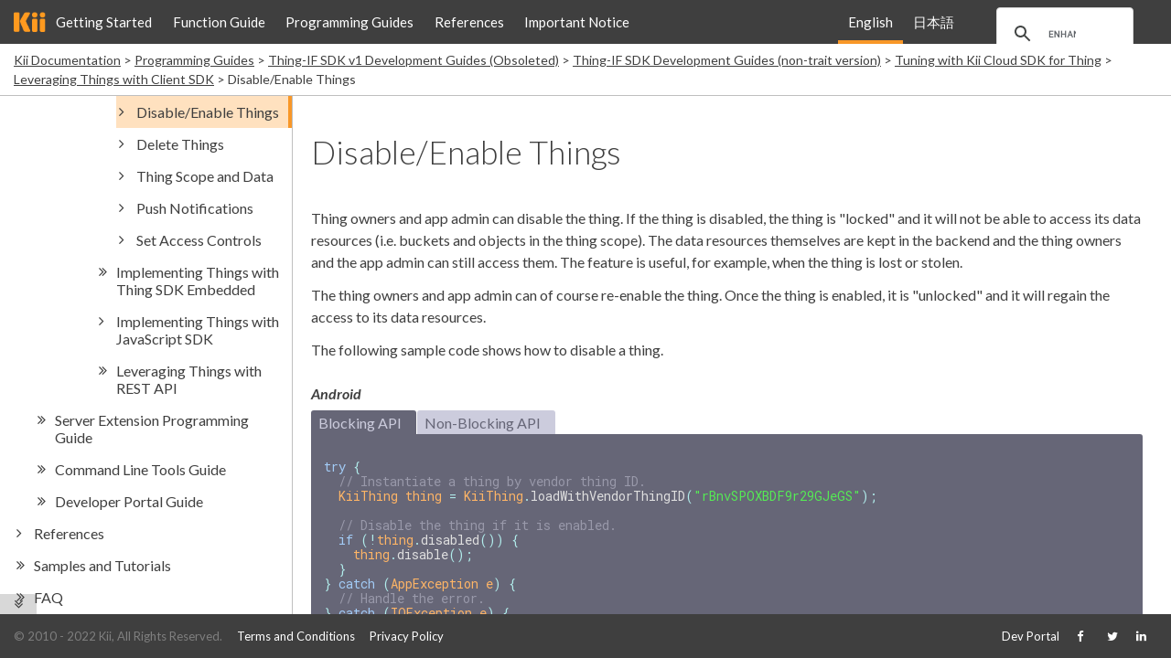

--- FILE ---
content_type: text/html
request_url: https://documentation.kii.com/en/guides/thingifsdk/non_trait/thingsdk/thing-client/things-status/
body_size: 36145
content:
<!DOCTYPE html>
<html lang="en">

  <head>
    <meta charset="utf-8">

    <meta property="og:type" content="article">
    <meta property="og:title" content="Disable/Enable Things">
    <meta property="og:url" content="http://docs.kii.com/en/guides/thingifsdk/non_trait/thingsdk/thing-client/things-status/">
    <meta property="og:site_name" content="Kii Cloud">
    <title>Disable/Enable Things</title>

    <!-- style sheets for medias -->
    <meta name="viewport" content="width=device-width, initial-scale=1.0" />
    <link href="/assets/v2/default.css" rel="stylesheet" type="text/css" />
    <link href="/assets/font-awesome-4.7.0/css/font-awesome.css" rel="stylesheet" type="text/css" />

    
    

    <link href="https://fonts.googleapis.com/css?family=Lato:300,300i,400,400i,700,700i" rel="stylesheet" type="text/css">
    <link href="https://fonts.googleapis.com/css?family=Roboto+Mono:400,400i,700,700i" rel="stylesheet">
  </head>

  <body class="layout-doc">
    <div id="header">
      <header class="v2-header">
  <nav>
    <ul class="primary">
      <li><a href="/" class="logo"><img src="/assets/v2/kii-logo.png" /></a></li>
      
      <li><a href='/en/starts/'>Getting Started</a></li>
      
      <li><a href='/en/functions/'>Function Guide</a></li>
      
      <li><a href='/en/guides/'>Programming Guides</a></li>
      
      <li><a href='/en/references/'>References</a></li>
      
      <li><a href='/en/notice/'>Important Notice</a></li>
      
    </ul>

    <ul class="secondary">
      <li lang="en"><a class='current' href='/en/guides/thingifsdk/non_trait/thingsdk/thing-client/things-status/'>English</a></li>
      <li lang="ja"><a href='/ja/guides/thingifsdk/non_trait/thingsdk/thing-client/things-status/'>日本語</a></li>
      <li class="google-search"><script>
  (function() {
    var cx = '011947291164067706467:czagiboexqa';
    var gcse = document.createElement('script');
    gcse.type = 'text/javascript';
    gcse.async = true;
    gcse.src = (document.location.protocol == 'https:' ? 'https:' : 'http:') +
        '//www.google.com/cse/cse.js?cx=' + cx;
    var s = document.getElementsByTagName('script')[0];
    s.parentNode.insertBefore(gcse, s);
  })();
</script>
<div class="gcse-search"></div>
</li>
    </ul>
  </nav>
</header>

    </div>
    <div id="main">
      <div id="doc-breadcrumbs">
  <ul>
  
  <li><a href="/en/" title="Kii Documentation">Kii Documentation</a></li>
  
  <li><a href="/en/guides/" title="Programming Guides">Programming Guides</a></li>
  
  <li><a href="/en/guides/thingifsdk/" title="Thing-IF SDK v1 Development Guides (Obsoleted)">Thing-IF SDK v1 Development Guides (Obsoleted)</a></li>
  
  <li><a href="/en/guides/thingifsdk/non_trait/" title="Thing-IF SDK Development Guides (non-trait version)">Thing-IF SDK Development Guides (non-trait version)</a></li>
  
  <li><a href="/en/guides/thingifsdk/non_trait/thingsdk/" title="Tuning with Kii Cloud SDK for Thing">Tuning with Kii Cloud SDK for Thing</a></li>
  
  <li><a href="/en/guides/thingifsdk/non_trait/thingsdk/thing-client/" title="Leveraging Things with Client SDK">Leveraging Things with Client SDK</a></li>
  
  <li>Disable/Enable Things</li>
</ul>

</div>

<div id="doc-root" class="lang-en">

  <div id="doc-main">
    <h1 class="doc-title">Disable/Enable Things</h1>

    <section class="doc-description">
      
    </section>

    <section class="doc-content">
      <p>Thing owners and app admin can disable the thing. If the thing is disabled, the thing is &quot;locked&quot; and it will not be able to access its data resources (i.e. buckets and objects in the thing scope). The data resources themselves are kept in the backend and the thing owners and the app admin can still access them. The feature is useful, for example, when the thing is lost or stolen.</p>

<p>The thing owners and app admin can of course re-enable the thing. Once the thing is enabled, it is &quot;unlocked&quot; and it will regain the access to its data resources.</p>

<p>The following sample code shows how to disable a thing.</p>

<h4 id="android">Android<a name="android" href="#android" class="anchor"><span class="anchor-icon"></span></a></h4>

<div class="tab-control">
<nav><ul>
  <li class="selected"><a data-tab-page-class="tab-page-0">Blocking API</a></li>
  <li><a data-tab-page-class="tab-page-1">Non-Blocking API</a></li>
</ul></nav>
<ul>
<li class="tab-page tab-page-0 selected">
<figure class="highlight"><pre><code class="language-java" data-lang="java"><span class="k">try</span> <span class="o">{</span>
  <span class="c1">// Instantiate a thing by vendor thing ID.</span>
  <span class="n">KiiThing</span> <span class="n">thing</span> <span class="o">=</span> <span class="n">KiiThing</span><span class="o">.</span><span class="na">loadWithVendorThingID</span><span class="o">(</span><span class="s">"rBnvSPOXBDF9r29GJeGS"</span><span class="o">);</span>

  <span class="c1">// Disable the thing if it is enabled.</span>
  <span class="k">if</span> <span class="o">(!</span><span class="n">thing</span><span class="o">.</span><span class="na">disabled</span><span class="o">())</span> <span class="o">{</span>
    <span class="n">thing</span><span class="o">.</span><span class="na">disable</span><span class="o">();</span>
  <span class="o">}</span>
<span class="o">}</span> <span class="k">catch</span> <span class="o">(</span><span class="n">AppException</span> <span class="n">e</span><span class="o">)</span> <span class="o">{</span>
  <span class="c1">// Handle the error.</span>
<span class="o">}</span> <span class="k">catch</span> <span class="o">(</span><span class="n">IOException</span> <span class="n">e</span><span class="o">)</span> <span class="o">{</span>
  <span class="c1">// Handle the error.</span>
<span class="o">}</span></code></pre></figure>
</li>

<li class="tab-page tab-page-1">
<figure class="highlight"><pre><code class="language-java" data-lang="java"><span class="c1">// Instantiate a thing by vendor thing ID.</span>
<span class="n">KiiThing</span><span class="o">.</span><span class="na">loadWithVendorThingID</span><span class="o">(</span><span class="s">"rBnvSPOXBDF9r29GJeGS"</span><span class="o">,</span> <span class="k">new</span> <span class="n">KiiCallback</span><span class="o">&lt;</span><span class="n">KiiThing</span><span class="o">&gt;()</span> <span class="o">{</span>
  <span class="nd">@Override</span>
  <span class="kd">public</span> <span class="kt">void</span> <span class="nf">onComplete</span><span class="o">(</span><span class="n">KiiThing</span> <span class="n">result</span><span class="o">,</span> <span class="n">Exception</span> <span class="n">e</span><span class="o">)</span> <span class="o">{</span>
    <span class="k">if</span> <span class="o">(</span><span class="n">e</span> <span class="o">!=</span> <span class="kc">null</span><span class="o">)</span> <span class="o">{</span>
      <span class="c1">// Handle the error.</span>
      <span class="k">return</span><span class="o">;</span>
    <span class="o">}</span>

    <span class="c1">// Disable the thing if it is enabled.</span>
    <span class="k">if</span> <span class="o">(!</span><span class="n">result</span><span class="o">.</span><span class="na">disabled</span><span class="o">())</span> <span class="o">{</span>
      <span class="n">result</span><span class="o">.</span><span class="na">disable</span><span class="o">(</span><span class="k">new</span> <span class="n">KiiCallback</span><span class="o">&lt;</span><span class="n">KiiThing</span><span class="o">&gt;()</span> <span class="o">{</span>
        <span class="nd">@Override</span>
        <span class="kd">public</span> <span class="kt">void</span> <span class="nf">onComplete</span><span class="o">(</span><span class="n">KiiThing</span> <span class="n">result</span><span class="o">,</span> <span class="n">Exception</span> <span class="n">e</span><span class="o">)</span> <span class="o">{</span>
          <span class="k">if</span> <span class="o">(</span><span class="n">e</span> <span class="o">!=</span> <span class="kc">null</span><span class="o">)</span> <span class="o">{</span>
            <span class="c1">// Handle the error.</span>
            <span class="k">return</span><span class="o">;</span>
          <span class="o">}</span>
        <span class="o">}</span>
      <span class="o">});</span>
    <span class="o">}</span>
  <span class="o">}</span>
<span class="o">});</span></code></pre></figure>
</li>
</ul>
</div>

<h4 id="ios">iOS<a name="ios" href="#ios" class="anchor"><span class="anchor-icon"></span></a></h4>

<p><strong>Swift:</strong></p>

<div class="tab-control">
<nav><ul>
  <li class="selected"><a data-tab-page-class="tab-page-0">Blocking API</a></li>
  <li><a data-tab-page-class="tab-page-1">Non-Blocking API</a></li>
</ul></nav>
<ul>
<li class="tab-page tab-page-0 selected">
<figure class="highlight"><pre><code class="language-swift" data-lang="swift"><span class="k">let</span> <span class="nv">thing</span> <span class="p">:</span> <span class="kt">KiiThing</span>

<span class="k">do</span><span class="p">{</span>
  <span class="c1">// Instantiate a thing by vendor thing ID.</span>
  <span class="n">thing</span> <span class="o">=</span> <span class="k">try</span> <span class="kt">KiiThing</span><span class="o">.</span><span class="nf">loadSynchronous</span><span class="p">(</span><span class="nv">withVendorThingID</span><span class="p">:</span> <span class="s">"rBnvSPOXBDF9r29GJeGS"</span><span class="p">)</span>
<span class="p">}</span><span class="nf">catch</span><span class="p">(</span><span class="k">let</span> <span class="nv">error</span> <span class="k">as</span> <span class="kt">NSError</span><span class="p">){</span>
  <span class="c1">// Handle the error.</span>
  <span class="k">return</span>
<span class="p">}</span>

<span class="c1">// Disable the thing if it is enabled.</span>
<span class="k">if</span> <span class="o">!</span><span class="n">thing</span><span class="o">.</span><span class="n">disabled</span> <span class="p">{</span>
  <span class="k">do</span><span class="p">{</span>
    <span class="k">try</span> <span class="n">thing</span><span class="o">.</span><span class="nf">disableSynchronous</span><span class="p">()</span>
  <span class="p">}</span> <span class="k">catch</span> <span class="k">let</span> <span class="nv">error</span> <span class="k">as</span> <span class="kt">NSError</span> <span class="p">{</span>
    <span class="c1">// Handle the error.</span>
    <span class="k">return</span>
  <span class="p">}</span>
<span class="p">}</span></code></pre></figure>
</li>

<li class="tab-page tab-page-1">
<figure class="highlight"><pre><code class="language-swift" data-lang="swift"><span class="c1">// Instantiate a thing by vendor thing ID.</span>
<span class="kt">KiiThing</span><span class="o">.</span><span class="nf">load</span><span class="p">(</span><span class="nv">withVendorThingID</span><span class="p">:</span> <span class="s">"rBnvSPOXBDF9r29GJeGS"</span><span class="p">)</span> <span class="p">{</span> <span class="p">(</span><span class="n">thing</span> <span class="p">,</span> <span class="n">error</span><span class="p">)</span> <span class="o">-&gt;</span> <span class="kt">Void</span> <span class="k">in</span>
  <span class="k">if</span> <span class="n">error</span> <span class="o">!=</span> <span class="kc">nil</span> <span class="p">{</span>
    <span class="c1">// Handle the error.</span>
    <span class="k">return</span>
  <span class="p">}</span>

  <span class="c1">// Disable the thing if it is enabled.</span>
  <span class="k">if</span> <span class="o">!</span><span class="n">thing</span><span class="o">!.</span><span class="n">disabled</span> <span class="p">{</span>
    <span class="n">thing</span><span class="o">!.</span><span class="nf">disable</span><span class="p">({</span> <span class="p">(</span><span class="n">thing</span> <span class="p">,</span> <span class="n">error</span><span class="p">)</span> <span class="o">-&gt;</span> <span class="kt">Void</span> <span class="k">in</span>
      <span class="k">if</span> <span class="n">error</span> <span class="o">!=</span> <span class="kc">nil</span> <span class="p">{</span>
        <span class="c1">// Handle the error.</span>
        <span class="k">return</span>
      <span class="p">}</span>
    <span class="p">})</span>
  <span class="p">}</span>
<span class="p">}</span></code></pre></figure>
</li>
</ul>
</div>

<p><strong>Objective-C:</strong></p>

<div class="tab-control">
<nav><ul>
  <li class="selected"><a data-tab-page-class="tab-page-0">Blocking API</a></li>
  <li><a data-tab-page-class="tab-page-1">Non-Blocking API</a></li>
</ul></nav>
<ul>
<li class="tab-page tab-page-0 selected">
<figure class="highlight"><pre><code class="language-objc" data-lang="objc"><span class="n">NSError</span><span class="o">*</span> <span class="n">error</span> <span class="o">=</span> <span class="nb">nil</span><span class="p">;</span>

<span class="c1">// Instantiate a thing by vendor thing ID.
</span><span class="n">KiiThing</span><span class="o">*</span> <span class="n">thing</span> <span class="o">=</span> <span class="p">[</span><span class="n">KiiThing</span> <span class="nf">loadSynchronousWithVendorThingID</span><span class="p">:</span><span class="s">@"rBnvSPOXBDF9r29GJeGS"</span>
                                                       <span class="nf">error</span><span class="p">:</span><span class="o">&amp;</span><span class="n">error</span><span class="p">];</span>
<span class="k">if</span> <span class="p">(</span><span class="n">error</span> <span class="o">!=</span> <span class="nb">nil</span><span class="p">)</span> <span class="p">{</span>
  <span class="c1">// Handle the error.
</span>  <span class="k">return</span><span class="p">;</span>
<span class="p">}</span>

<span class="c1">// Disable the thing if it is enabled.
</span><span class="k">if</span> <span class="p">(</span><span class="o">!</span><span class="n">thing</span><span class="p">.</span><span class="n">disabled</span><span class="p">)</span> <span class="p">{</span>
  <span class="p">[</span><span class="n">thing</span> <span class="nf">disableSynchronous</span><span class="p">:</span><span class="o">&amp;</span><span class="n">error</span><span class="p">];</span>
  <span class="k">if</span> <span class="p">(</span><span class="n">error</span> <span class="o">!=</span> <span class="nb">nil</span><span class="p">)</span> <span class="p">{</span>
    <span class="c1">// Handle the error.
</span>    <span class="k">return</span><span class="p">;</span>
  <span class="p">}</span>
<span class="p">}</span></code></pre></figure>
</li>

<li class="tab-page tab-page-1">
<figure class="highlight"><pre><code class="language-objc" data-lang="objc"><span class="c1">// Instantiate a thing by vendor thing ID.
</span><span class="p">[</span><span class="n">KiiThing</span> <span class="nf">loadWithVendorThingID</span><span class="p">:</span><span class="s">@"rBnvSPOXBDF9r29GJeGS"</span>
                          <span class="nf">block</span><span class="p">:</span><span class="o">^</span><span class="p">(</span><span class="n">KiiThing</span> <span class="o">*</span><span class="n">thing</span><span class="p">,</span> <span class="n">NSError</span> <span class="o">*</span><span class="n">error</span><span class="p">)</span> <span class="p">{</span>
  <span class="k">if</span> <span class="p">(</span><span class="n">error</span> <span class="o">!=</span> <span class="nb">nil</span><span class="p">)</span> <span class="p">{</span>
    <span class="c1">// Handle the error.
</span>    <span class="k">return</span><span class="p">;</span>
  <span class="p">}</span>

  <span class="c1">// Disable the thing if it is enabled.
</span>  <span class="k">if</span> <span class="p">(</span><span class="o">!</span><span class="n">thing</span><span class="p">.</span><span class="n">disabled</span><span class="p">)</span> <span class="p">{</span>
    <span class="p">[</span><span class="n">thing</span> <span class="nf">disable</span><span class="p">:</span><span class="o">^</span><span class="p">(</span><span class="n">KiiThing</span> <span class="o">*</span><span class="n">thing</span><span class="p">,</span> <span class="n">NSError</span> <span class="o">*</span><span class="n">error</span><span class="p">)</span> <span class="p">{</span>
      <span class="k">if</span> <span class="p">(</span><span class="n">error</span> <span class="o">!=</span> <span class="nb">nil</span><span class="p">)</span> <span class="p">{</span>
        <span class="c1">// Handle the error.
</span>        <span class="k">return</span><span class="p">;</span>
      <span class="p">}</span>
    <span class="p">}];</span>
  <span class="p">}</span>
<span class="p">}];</span></code></pre></figure>
</li>
</ul>
</div>

<h4 id="javascript">JavaScript<a name="javascript" href="#javascript" class="anchor"><span class="anchor-icon"></span></a></h4>
<div class="highlight"><pre><code class="language-javascript" data-lang="javascript"><span class="c1">// Instantiate a thing by vendor thing ID.</span>
<span class="nx">KiiThing</span><span class="p">.</span><span class="nx">loadWithVendorThingID</span><span class="p">(</span><span class="s2">"rBnvSPOXBDF9r29GJeGS"</span><span class="p">,</span> <span class="p">{</span>
  <span class="na">success</span><span class="p">:</span> <span class="kd">function</span><span class="p">(</span><span class="nx">thing</span><span class="p">)</span> <span class="p">{</span>
    <span class="c1">// Disable the thing if it is enabled.</span>
    <span class="k">if</span><span class="p">(</span><span class="o">!</span><span class="nx">thing</span><span class="p">.</span><span class="nx">getDisabled</span><span class="p">())</span> <span class="p">{</span>
      <span class="nx">thing</span><span class="p">.</span><span class="nx">disable</span><span class="p">({</span>
        <span class="na">success</span><span class="p">:</span> <span class="kd">function</span><span class="p">(</span><span class="nx">theThing</span><span class="p">)</span> <span class="p">{</span>
          <span class="c1">// Do something.</span>
        <span class="p">},</span>
        <span class="na">failure</span><span class="p">:</span> <span class="kd">function</span><span class="p">(</span><span class="nx">theThing</span><span class="p">,</span> <span class="nx">error</span><span class="p">)</span> <span class="p">{</span>
          <span class="c1">// Handle the error.</span>
        <span class="p">}</span>
      <span class="p">});</span>
    <span class="p">}</span>
  <span class="p">},</span>
  <span class="na">failure</span><span class="p">:</span> <span class="kd">function</span><span class="p">(</span><span class="nx">error</span><span class="p">)</span> <span class="p">{</span>
    <span class="c1">// Handle the error.</span>
  <span class="p">}</span>
<span class="p">});</span>
</code></pre></div>
<p>The next sample code shows how to enable a thing.</p>

<h4 id="android_1">Android<a name="android_1" href="#android_1" class="anchor"><span class="anchor-icon"></span></a></h4>

<div class="tab-control">
<nav><ul>
  <li class="selected"><a data-tab-page-class="tab-page-0">Blocking API</a></li>
  <li><a data-tab-page-class="tab-page-1">Non-Blocking API</a></li>
</ul></nav>
<ul>
<li class="tab-page tab-page-0 selected">
<figure class="highlight"><pre><code class="language-java" data-lang="java"><span class="k">try</span> <span class="o">{</span>
  <span class="c1">// Instantiate a thing by vendor thing ID.</span>
  <span class="n">KiiThing</span> <span class="n">thing</span> <span class="o">=</span> <span class="n">KiiThing</span><span class="o">.</span><span class="na">loadWithVendorThingID</span><span class="o">(</span><span class="s">"rBnvSPOXBDF9r29GJeGS"</span><span class="o">);</span>

  <span class="c1">// Enable the thing if it is disabled.</span>
  <span class="k">if</span> <span class="o">(</span><span class="n">thing</span><span class="o">.</span><span class="na">disabled</span><span class="o">())</span> <span class="o">{</span>
    <span class="n">thing</span><span class="o">.</span><span class="na">enable</span><span class="o">();</span>
  <span class="o">}</span>
<span class="o">}</span> <span class="k">catch</span> <span class="o">(</span><span class="n">AppException</span> <span class="n">e</span><span class="o">)</span> <span class="o">{</span>
  <span class="c1">// Handle the error.</span>
<span class="o">}</span> <span class="k">catch</span> <span class="o">(</span><span class="n">IOException</span> <span class="n">e</span><span class="o">)</span> <span class="o">{</span>
  <span class="c1">// Handle the error.</span>
<span class="o">}</span></code></pre></figure>
</li>

<li class="tab-page tab-page-1">
<figure class="highlight"><pre><code class="language-java" data-lang="java"><span class="c1">// Instantiate a thing by vendor thing ID.</span>
<span class="n">KiiThing</span><span class="o">.</span><span class="na">loadWithVendorThingID</span><span class="o">(</span><span class="s">"rBnvSPOXBDF9r29GJeGS"</span><span class="o">,</span> <span class="k">new</span> <span class="n">KiiCallback</span><span class="o">&lt;</span><span class="n">KiiThing</span><span class="o">&gt;()</span> <span class="o">{</span>
  <span class="nd">@Override</span>
  <span class="kd">public</span> <span class="kt">void</span> <span class="nf">onComplete</span><span class="o">(</span><span class="n">KiiThing</span> <span class="n">result</span><span class="o">,</span> <span class="n">Exception</span> <span class="n">e</span><span class="o">)</span> <span class="o">{</span>
    <span class="k">if</span> <span class="o">(</span><span class="n">e</span> <span class="o">!=</span> <span class="kc">null</span><span class="o">)</span> <span class="o">{</span>
      <span class="c1">// Handle the error.</span>
      <span class="k">return</span><span class="o">;</span>
    <span class="o">}</span>

    <span class="c1">// Enable the thing if it is disabled.</span>
    <span class="k">if</span> <span class="o">(</span><span class="n">result</span><span class="o">.</span><span class="na">disabled</span><span class="o">())</span> <span class="o">{</span>
      <span class="n">result</span><span class="o">.</span><span class="na">enable</span><span class="o">(</span><span class="k">new</span> <span class="n">KiiCallback</span><span class="o">&lt;</span><span class="n">KiiThing</span><span class="o">&gt;()</span> <span class="o">{</span>
        <span class="nd">@Override</span>
        <span class="kd">public</span> <span class="kt">void</span> <span class="nf">onComplete</span><span class="o">(</span><span class="n">KiiThing</span> <span class="n">result</span><span class="o">,</span> <span class="n">Exception</span> <span class="n">e</span><span class="o">)</span> <span class="o">{</span>
          <span class="k">if</span> <span class="o">(</span><span class="n">e</span> <span class="o">!=</span> <span class="kc">null</span><span class="o">)</span> <span class="o">{</span>
            <span class="c1">// Handle the error.</span>
            <span class="k">return</span><span class="o">;</span>
          <span class="o">}</span>
        <span class="o">}</span>
      <span class="o">});</span>
    <span class="o">}</span>
  <span class="o">}</span>
<span class="o">});</span></code></pre></figure>
</li>
</ul>
</div>

<h4 id="ios_1">iOS<a name="ios_1" href="#ios_1" class="anchor"><span class="anchor-icon"></span></a></h4>

<p><strong>Swift:</strong></p>

<div class="tab-control">
<nav><ul>
  <li class="selected"><a data-tab-page-class="tab-page-0">Blocking API</a></li>
  <li><a data-tab-page-class="tab-page-1">Non-Blocking API</a></li>
</ul></nav>
<ul>
<li class="tab-page tab-page-0 selected">
<figure class="highlight"><pre><code class="language-swift" data-lang="swift"><span class="k">let</span> <span class="nv">thing</span> <span class="p">:</span> <span class="kt">KiiThing</span>

<span class="k">do</span><span class="p">{</span>
  <span class="c1">// Instantiate a thing by vendor thing ID.</span>
  <span class="n">thing</span> <span class="o">=</span> <span class="k">try</span> <span class="kt">KiiThing</span><span class="o">.</span><span class="nf">loadSynchronous</span><span class="p">(</span><span class="nv">withVendorThingID</span><span class="p">:</span> <span class="s">"rBnvSPOXBDF9r29GJeGS"</span><span class="p">)</span>
<span class="p">}</span><span class="nf">catch</span><span class="p">(</span><span class="k">let</span> <span class="nv">error</span> <span class="k">as</span> <span class="kt">NSError</span><span class="p">){</span>
  <span class="c1">// Handle the error.</span>
  <span class="k">return</span>
<span class="p">}</span>

<span class="c1">// Enable the thing if it is disabled.</span>
<span class="k">if</span> <span class="n">thing</span><span class="o">.</span><span class="n">disabled</span> <span class="p">{</span>
  <span class="k">do</span><span class="p">{</span>
    <span class="k">try</span> <span class="n">thing</span><span class="o">.</span><span class="nf">enableSynchronous</span><span class="p">()</span>
  <span class="p">}</span> <span class="k">catch</span> <span class="k">let</span> <span class="nv">error</span> <span class="k">as</span> <span class="kt">NSError</span> <span class="p">{</span>
    <span class="c1">// Handle the error.</span>
    <span class="k">return</span>
  <span class="p">}</span>
<span class="p">}</span></code></pre></figure>
</li>

<li class="tab-page tab-page-1">
<figure class="highlight"><pre><code class="language-swift" data-lang="swift"><span class="c1">// Instantiate a thing by vendor thing ID.</span>
<span class="kt">KiiThing</span><span class="o">.</span><span class="nf">load</span><span class="p">(</span><span class="nv">withVendorThingID</span><span class="p">:</span> <span class="s">"rBnvSPOXBDF9r29GJeGS"</span><span class="p">)</span> <span class="p">{</span> <span class="p">(</span><span class="n">thing</span> <span class="p">,</span> <span class="n">error</span><span class="p">)</span> <span class="o">-&gt;</span> <span class="kt">Void</span> <span class="k">in</span>
  <span class="k">if</span> <span class="n">error</span> <span class="o">!=</span> <span class="kc">nil</span> <span class="p">{</span>
    <span class="c1">// Handle the error.</span>
    <span class="k">return</span>
  <span class="p">}</span>

  <span class="c1">// Enable the thing if it is disabled.</span>
  <span class="k">if</span> <span class="n">thing</span><span class="o">!.</span><span class="n">disabled</span> <span class="p">{</span>
    <span class="n">thing</span><span class="o">!.</span><span class="nf">enable</span><span class="p">({</span> <span class="p">(</span><span class="n">thing</span> <span class="p">,</span> <span class="n">error</span><span class="p">)</span> <span class="o">-&gt;</span> <span class="kt">Void</span> <span class="k">in</span>
      <span class="k">if</span> <span class="n">error</span> <span class="o">!=</span> <span class="kc">nil</span> <span class="p">{</span>
        <span class="c1">// Handle the error.</span>
        <span class="k">return</span>
      <span class="p">}</span>
    <span class="p">})</span>
  <span class="p">}</span>
<span class="p">}</span></code></pre></figure>
</li>
</ul>
</div>

<p><strong>Objective-C:</strong></p>

<div class="tab-control">
<nav><ul>
  <li class="selected"><a data-tab-page-class="tab-page-0">Blocking API</a></li>
  <li><a data-tab-page-class="tab-page-1">Non-Blocking API</a></li>
</ul></nav>
<ul>
<li class="tab-page tab-page-0 selected">
<figure class="highlight"><pre><code class="language-objc" data-lang="objc"><span class="n">NSError</span><span class="o">*</span> <span class="n">error</span> <span class="o">=</span> <span class="nb">nil</span><span class="p">;</span>

<span class="c1">// Instantiate a thing by vendor thing ID.
</span><span class="n">KiiThing</span><span class="o">*</span> <span class="n">thing</span> <span class="o">=</span> <span class="p">[</span><span class="n">KiiThing</span> <span class="nf">loadSynchronousWithVendorThingID</span><span class="p">:</span><span class="s">@"rBnvSPOXBDF9r29GJeGS"</span>
                                                       <span class="nf">error</span><span class="p">:</span><span class="o">&amp;</span><span class="n">error</span><span class="p">];</span>

<span class="c1">// Enable the thing if it is disabled.
</span><span class="k">if</span> <span class="p">(</span><span class="n">thing</span><span class="p">.</span><span class="n">disabled</span><span class="p">)</span> <span class="p">{</span>
  <span class="p">[</span><span class="n">thing</span> <span class="nf">enableSynchronous</span><span class="p">:</span><span class="o">&amp;</span><span class="n">error</span><span class="p">];</span>
  <span class="k">if</span> <span class="p">(</span><span class="n">error</span> <span class="o">!=</span> <span class="nb">nil</span><span class="p">)</span> <span class="p">{</span>
    <span class="c1">// Handle the error.
</span>    <span class="k">return</span><span class="p">;</span>
  <span class="p">}</span>
<span class="p">}</span></code></pre></figure>
</li>

<li class="tab-page tab-page-1">
<figure class="highlight"><pre><code class="language-objc" data-lang="objc"><span class="c1">// Instantiate a thing by vendor thing ID.
</span><span class="p">[</span><span class="n">KiiThing</span> <span class="nf">loadWithVendorThingID</span><span class="p">:</span><span class="s">@"rBnvSPOXBDF9r29GJeGS"</span>
                          <span class="nf">block</span><span class="p">:</span><span class="o">^</span><span class="p">(</span><span class="n">KiiThing</span> <span class="o">*</span><span class="n">thing</span><span class="p">,</span> <span class="n">NSError</span> <span class="o">*</span><span class="n">error</span><span class="p">)</span> <span class="p">{</span>
  <span class="k">if</span> <span class="p">(</span><span class="n">error</span> <span class="o">!=</span> <span class="nb">nil</span><span class="p">)</span> <span class="p">{</span>
    <span class="c1">// Handle the error.
</span>    <span class="k">return</span><span class="p">;</span>
  <span class="p">}</span>

  <span class="c1">// Enable the thing if it is disabled.
</span>  <span class="k">if</span> <span class="p">(</span><span class="n">thing</span><span class="p">.</span><span class="n">disabled</span><span class="p">)</span> <span class="p">{</span>
    <span class="p">[</span><span class="n">thing</span> <span class="nf">enable</span><span class="p">:</span><span class="o">^</span><span class="p">(</span><span class="n">KiiThing</span> <span class="o">*</span><span class="n">thing</span><span class="p">,</span> <span class="n">NSError</span> <span class="o">*</span><span class="n">error</span><span class="p">)</span> <span class="p">{</span>
      <span class="k">if</span> <span class="p">(</span><span class="n">error</span> <span class="o">!=</span> <span class="nb">nil</span><span class="p">)</span> <span class="p">{</span>
        <span class="c1">// Handle the error.
</span>        <span class="k">return</span><span class="p">;</span>
      <span class="p">}</span>
    <span class="p">}];</span>
  <span class="p">}</span>
<span class="p">}];</span></code></pre></figure>
</li>
</ul>
</div>

<h4 id="javascript_1">JavaScript<a name="javascript_1" href="#javascript_1" class="anchor"><span class="anchor-icon"></span></a></h4>
<div class="highlight"><pre><code class="language-javascript" data-lang="javascript"><span class="c1">// Instantiate a thing by vendor thing ID.</span>
<span class="nx">KiiThing</span><span class="p">.</span><span class="nx">loadWithVendorThingID</span><span class="p">(</span><span class="s2">"rBnvSPOXBDF9r29GJeGS"</span><span class="p">,</span> <span class="p">{</span>
  <span class="na">success</span><span class="p">:</span> <span class="kd">function</span><span class="p">(</span><span class="nx">thing</span><span class="p">)</span> <span class="p">{</span>
    <span class="c1">// Enable the thing if it is disabled.</span>
    <span class="k">if</span><span class="p">(</span><span class="nx">thing</span><span class="p">.</span><span class="nx">getDisabled</span><span class="p">())</span> <span class="p">{</span>
      <span class="nx">thing</span><span class="p">.</span><span class="nx">enable</span><span class="p">({</span>
        <span class="na">success</span><span class="p">:</span> <span class="kd">function</span><span class="p">(</span><span class="nx">theThing</span><span class="p">)</span> <span class="p">{</span>
          <span class="c1">// Do something.</span>
        <span class="p">},</span>
        <span class="na">failure</span><span class="p">:</span> <span class="kd">function</span><span class="p">(</span><span class="nx">theThing</span><span class="p">,</span> <span class="nx">error</span><span class="p">)</span> <span class="p">{</span>
          <span class="c1">// Handle the error.</span>
        <span class="p">}</span>
      <span class="p">});</span>
    <span class="p">}</span>
  <span class="p">},</span>
  <span class="na">failure</span><span class="p">:</span> <span class="kd">function</span><span class="p">(</span><span class="nx">error</span><span class="p">)</span> <span class="p">{</span>
    <span class="c1">// Handle the error.</span>
  <span class="p">}</span>
<span class="p">});</span>
</code></pre></div>

    </section>

  </div>

  <input id="sidenav-drawer-switch" type="checkbox" />
  <label id="sidenav-drawer-label" for="sidenav-drawer-switch">
    <i class="fa fa-bars" aria-hidden="true"></i>
  </label>
  <div id="doc-sub">
    <div class="doc-subnav">
      <iframe class="doc-indextree" src="/en/index-tree.html#/en/guides/thingifsdk/non_trait/thingsdk/thing-client/things-status/"></iframe>
    </div>
    <label id="sidenav-drawer-bg" for="sidenav-drawer-switch"></label>
  </div>

</div >

    </div>
    <div id="footer">
      <input id="footer-drawer-switch" type="checkbox" />
      <label id="footer-drawer-label" for="footer-drawer-switch">
        <i class="fa"></i>
      </label>
      <!-- footer with drawer gimmick -->
<footer class="v2-footer">
  <nav>
    <div class="primary">
      <span class="copyright">&copy; 2010 - 2022 Kii, All Rights Reserved.</span>
      <span class="legal">
        <a href='https://en.kii.com/terms/'>Terms and Conditions</a>
        <a href='https://en.kii.com/privacy/kii-cloud-privacy-policy/'>Privacy Policy</a>
      </span>
    </div>
    <ul class="secondary">
      <li><a href='https://developer.kii.com'>Dev Portal</a></li>
      <li><a class="sns-button" href="https://www.facebook.com/kiicorp"><i class="fa fa-facebook"></i></a></li>
      <li><a class="sns-button" href="https://twitter.com/KiiJapan"><i class="fa fa-twitter"></i></a></li>
      <li><a class="sns-button" href="https://www.linkedin.com/company/1406171"><i class="fa fa-linkedin"></i></a></li>
    </ul>
  </nav>
</footer>

    </div>

    <script src="/assets/v2/jquery-3.1.0.js"></script>
    <script src="/assets/v2/footer-drawer.js"></script>
    <script src="/assets/v2/google-search-focus.js"></script>

    
    <script src="/assets/v2/tab_tags.js"></script>
    
    

    
<!-- Google Analitics -->
<script type="text/javascript">
var customVar = (function() {
  function zp(n) {
    return n/10 >= 1 ? n : "0" + n
  }
  var now = new Date;
  return now.getFullYear() + "-" + zp(now.getMonth() + 1) + "-"
      + (Math.floor(now.getDate()/10) + 1);
})();
var _gaq = _gaq || [];
_gaq.push(['_setAccount', 'UA-38763092-1']);
_gaq.push(['_setDomainName', 'kii.com']);
_gaq.push(['_setCustomVar', 1, 'cohort', customVar, 1]);
_gaq.push(['_trackPageview']);
(function() {
  var ga = document.createElement('script');
  ga.type = 'text/javascript';
  ga.async = true;
  ga.src = ('https:' == document.location.protocol ? 'https://ssl' : 'http://www') + '.google-analytics.com/ga.js';
  var s = document.getElementsByTagName('script')[0];
  s.parentNode.insertBefore(ga, s);
})();
</script>


  </body>
</html>


--- FILE ---
content_type: text/html
request_url: https://documentation.kii.com/en/index-tree.html
body_size: 345918
content:
<!DOCTYPE html>
<html lang="en">

  <head>
    <meta charset="utf-8">

    <meta property="og:type" content="article">
    <meta property="og:title" content="">
    <meta property="og:url" content="http://docs.kii.com/en/index-tree.html">
    <meta property="og:site_name" content="Kii Cloud">
    <title></title>

    <!-- style sheets for medias -->
    <meta name="viewport" content="width=device-width, initial-scale=1.0" />
    <link href="/assets/v2/indextree.css" rel="stylesheet" type="text/css" />
    <link href="/assets/font-awesome-4.7.0/css/font-awesome.css" rel="stylesheet" type="text/css" />

    <link href="https://fonts.googleapis.com/css?family=Lato:300,300i,400,400i,700,700i" rel="stylesheet" type="text/css">
    <link href="https://fonts.googleapis.com/css?family=Roboto+Mono:400,400i,700,700i" rel="stylesheet">
  </head>

  <body class="layout-indextree">
    

<ul class='indextree-root'>
<li><a href='/en/' name='/en/' target='_parent' class='indextree-page indextree-page-normal indexpage-depth-1 indextree-noicon'>Kii Documentation</a></li>
  <li><a href='/en/starts/' name='/en/starts/' target='_parent' class='indextree-page indextree-page-normal indexpage-depth-1'><i class='fa fa-angle-double-right'></i>Getting Started</a></li>
  <li class='indextree-close'><ul class='indextree-children'>
    <li><a href='/en/starts/kiicloud/' name='/en/starts/kiicloud/' target='_parent' class='indextree-page indextree-page-nochildren indexpage-depth-2'><i class='fa fa-angle-right'></i>Introduction to Kii Cloud</a></li>
    <li><a href='/en/starts/merits/' name='/en/starts/merits/' target='_parent' class='indextree-page indextree-page-nochildren indexpage-depth-2'><i class='fa fa-angle-right'></i>Advantages of Using Kii Cloud</a></li>
    <li><a href='/en/starts/mobile-functions/' name='/en/starts/mobile-functions/' target='_parent' class='indextree-page indextree-page-normal indexpage-depth-2'><i class='fa fa-angle-double-right'></i>Mobile Features</a></li>
    <li class='indextree-close'><ul class='indextree-children'>
      <li><a href='/en/starts/mobile-functions/object/' name='/en/starts/mobile-functions/object/' target='_parent' class='indextree-page indextree-page-nochildren indexpage-depth-3'><i class='fa fa-angle-right'></i>Objects</a></li>
      <li><a href='/en/starts/mobile-functions/bucket/' name='/en/starts/mobile-functions/bucket/' target='_parent' class='indextree-page indextree-page-nochildren indexpage-depth-3'><i class='fa fa-angle-right'></i>Buckets</a></li>
      <li><a href='/en/starts/mobile-functions/usergroup/' name='/en/starts/mobile-functions/usergroup/' target='_parent' class='indextree-page indextree-page-nochildren indexpage-depth-3'><i class='fa fa-angle-right'></i>Users and Groups</a></li>
      <li><a href='/en/starts/mobile-functions/bucketscope/' name='/en/starts/mobile-functions/bucketscope/' target='_parent' class='indextree-page indextree-page-nochildren indexpage-depth-3'><i class='fa fa-angle-right'></i>Scopes and Access Privileges</a></li>
      <li><a href='/en/starts/mobile-functions/push/' name='/en/starts/mobile-functions/push/' target='_parent' class='indextree-page indextree-page-nochildren indexpage-depth-3'><i class='fa fa-angle-right'></i>Push Notification</a></li>
      <li><a href='/en/starts/mobile-functions/servercode/' name='/en/starts/mobile-functions/servercode/' target='_parent' class='indextree-page indextree-page-nochildren indexpage-depth-3'><i class='fa fa-angle-right'></i>Server Extension</a></li>
      <li><a href='/en/starts/mobile-functions/sample/' name='/en/starts/mobile-functions/sample/' target='_parent' class='indextree-page indextree-page-nochildren indexpage-depth-3'><i class='fa fa-angle-right'></i>Next Step</a></li>
    </ul></li>
    <li><a href='/en/starts/iot-functions/' name='/en/starts/iot-functions/' target='_parent' class='indextree-page indextree-page-normal indexpage-depth-2'><i class='fa fa-angle-double-right'></i>IoT Features</a></li>
    <li class='indextree-close'><ul class='indextree-children'>
      <li><a href='/en/starts/iot-functions/basic_function/' name='/en/starts/iot-functions/basic_function/' target='_parent' class='indextree-page indextree-page-nochildren indexpage-depth-3'><i class='fa fa-angle-right'></i>Thing Interaction Framework</a></li>
      <li><a href='/en/starts/iot-functions/onboard/' name='/en/starts/iot-functions/onboard/' target='_parent' class='indextree-page indextree-page-nochildren indexpage-depth-3'><i class='fa fa-angle-right'></i>Onboarding</a></li>
      <li><a href='/en/starts/iot-functions/command/' name='/en/starts/iot-functions/command/' target='_parent' class='indextree-page indextree-page-nochildren indexpage-depth-3'><i class='fa fa-angle-right'></i>Sending Commands</a></li>
      <li><a href='/en/starts/iot-functions/state/' name='/en/starts/iot-functions/state/' target='_parent' class='indextree-page indextree-page-nochildren indexpage-depth-3'><i class='fa fa-angle-right'></i>Receiving State Information</a></li>
      <li><a href='/en/starts/iot-functions/trigger/' name='/en/starts/iot-functions/trigger/' target='_parent' class='indextree-page indextree-page-nochildren indexpage-depth-3'><i class='fa fa-angle-right'></i>Auto Execution with Triggers</a></li>
      <li><a href='/en/starts/iot-functions/cloudsdk/' name='/en/starts/iot-functions/cloudsdk/' target='_parent' class='indextree-page indextree-page-nochildren indexpage-depth-3'><i class='fa fa-angle-right'></i>Tuning with the Kii Cloud SDK for Thing</a></li>
      <li><a href='/en/starts/iot-functions/gateway/' name='/en/starts/iot-functions/gateway/' target='_parent' class='indextree-page indextree-page-nochildren indexpage-depth-3'><i class='fa fa-angle-right'></i>Gateway</a></li>
      <li><a href='/en/starts/iot-functions/sample/' name='/en/starts/iot-functions/sample/' target='_parent' class='indextree-page indextree-page-nochildren indexpage-depth-3'><i class='fa fa-angle-right'></i>Next Step</a></li>
    </ul></li>
  </ul></li>
  <li><a href='/en/functions/' name='/en/functions/' target='_parent' class='indextree-page indextree-page-normal indexpage-depth-1'><i class='fa fa-angle-double-right'></i>Function Guide</a></li>
  <li class='indextree-close'><ul class='indextree-children'>
    <li><a href='/en/functions/structure/' name='/en/functions/structure/' target='_parent' class='indextree-page indextree-page-normal indexpage-depth-2'><i class='fa fa-angle-double-right'></i>Kii Cloud Structure</a></li>
    <li class='indextree-close'><ul class='indextree-children'>
      <li><a href='/en/functions/structure/overview/' name='/en/functions/structure/overview/' target='_parent' class='indextree-page indextree-page-nochildren indexpage-depth-3'><i class='fa fa-angle-right'></i>SDKs and Supported Environments</a></li>
      <li><a href='/en/functions/structure/client_sdk/' name='/en/functions/structure/client_sdk/' target='_parent' class='indextree-page indextree-page-nochildren indexpage-depth-3'><i class='fa fa-angle-right'></i>Client SDKs</a></li>
      <li><a href='/en/functions/structure/platform/' name='/en/functions/structure/platform/' target='_parent' class='indextree-page indextree-page-nochildren indexpage-depth-3'><i class='fa fa-angle-right'></i>Available Features</a></li>
      <li><a href='/en/functions/structure/preparation/' name='/en/functions/structure/preparation/' target='_parent' class='indextree-page indextree-page-nochildren indexpage-depth-3'><i class='fa fa-angle-right'></i>SDK installation</a></li>
      <li><a href='/en/functions/structure/network/' name='/en/functions/structure/network/' target='_parent' class='indextree-page indextree-page-normal indexpage-depth-3'><i class='fa fa-angle-double-right'></i>Network Environment</a></li>
      <li class='indextree-close'><ul class='indextree-children'>
        <li><a href='/en/functions/structure/network/mqtt/' name='/en/functions/structure/network/mqtt/' target='_parent' class='indextree-page indextree-page-nochildren indexpage-depth-4'><i class='fa fa-angle-right'></i>MQTT Protocol</a></li>
      </ul></li>
      <li><a href='/en/functions/structure/application/' name='/en/functions/structure/application/' target='_parent' class='indextree-page indextree-page-normal indexpage-depth-3'><i class='fa fa-angle-double-right'></i>Kii Cloud Application</a></li>
      <li class='indextree-close'><ul class='indextree-children'>
        <li><a href='/en/functions/structure/application/application/' name='/en/functions/structure/application/application/' target='_parent' class='indextree-page indextree-page-nochildren indexpage-depth-4'><i class='fa fa-angle-right'></i>Application</a></li>
        <li><a href='/en/functions/structure/application/accesskeys/' name='/en/functions/structure/application/accesskeys/' target='_parent' class='indextree-page indextree-page-nochildren indexpage-depth-4'><i class='fa fa-angle-right'></i>Access Keys</a></li>
        <li><a href='/en/functions/structure/application/collaborators/' name='/en/functions/structure/application/collaborators/' target='_parent' class='indextree-page indextree-page-nochildren indexpage-depth-4'><i class='fa fa-angle-right'></i>Collaborators</a></li>
      </ul></li>
    </ul></li>
    <li><a href='/en/functions/cloudsdk/' name='/en/functions/cloudsdk/' target='_parent' class='indextree-page indextree-page-normal indexpage-depth-2'><i class='fa fa-angle-double-right'></i>Kii Cloud SDK</a></li>
    <li class='indextree-close'><ul class='indextree-children'>
      <li><a href='/en/functions/cloudsdk/managing-users/' name='/en/functions/cloudsdk/managing-users/' target='_parent' class='indextree-page indextree-page-normal indexpage-depth-3'><i class='fa fa-angle-double-right'></i>User Management</a></li>
      <li class='indextree-close'><ul class='indextree-children'>
        <li><a href='/en/functions/cloudsdk/managing-users/user/' name='/en/functions/cloudsdk/managing-users/user/' target='_parent' class='indextree-page indextree-page-nochildren indexpage-depth-4'><i class='fa fa-angle-right'></i>Creating a User</a></li>
        <li><a href='/en/functions/cloudsdk/managing-users/login_accesstoken/' name='/en/functions/cloudsdk/managing-users/login_accesstoken/' target='_parent' class='indextree-page indextree-page-nochildren indexpage-depth-4'><i class='fa fa-angle-right'></i>Logging in and Using an Access Token</a></li>
        <li><a href='/en/functions/cloudsdk/managing-users/email-phone-verification/' name='/en/functions/cloudsdk/managing-users/email-phone-verification/' target='_parent' class='indextree-page indextree-page-nochildren indexpage-depth-4'><i class='fa fa-angle-right'></i>Verifying the User's Email Address and Phone Number</a></li>
        <li><a href='/en/functions/cloudsdk/managing-users/user-attributes/' name='/en/functions/cloudsdk/managing-users/user-attributes/' target='_parent' class='indextree-page indextree-page-nochildren indexpage-depth-4'><i class='fa fa-angle-right'></i>User Attributes</a></li>
      </ul></li>
      <li><a href='/en/functions/cloudsdk/managing-groups/' name='/en/functions/cloudsdk/managing-groups/' target='_parent' class='indextree-page indextree-page-normal indexpage-depth-3'><i class='fa fa-angle-double-right'></i>Group Management</a></li>
      <li class='indextree-close'><ul class='indextree-children'>
        <li><a href='/en/functions/cloudsdk/managing-groups/member-management/' name='/en/functions/cloudsdk/managing-groups/member-management/' target='_parent' class='indextree-page indextree-page-nochildren indexpage-depth-4'><i class='fa fa-angle-right'></i>Managing Group Members</a></li>
        <li><a href='/en/functions/cloudsdk/managing-groups/group-authority/' name='/en/functions/cloudsdk/managing-groups/group-authority/' target='_parent' class='indextree-page indextree-page-nochildren indexpage-depth-4'><i class='fa fa-angle-right'></i>Group Access Control</a></li>
      </ul></li>
      <li><a href='/en/functions/cloudsdk/managing-data/' name='/en/functions/cloudsdk/managing-data/' target='_parent' class='indextree-page indextree-page-normal indexpage-depth-3'><i class='fa fa-angle-double-right'></i>Data Management</a></li>
      <li class='indextree-close'><ul class='indextree-children'>
        <li><a href='/en/functions/cloudsdk/managing-data/bucket-kiiobject/' name='/en/functions/cloudsdk/managing-data/bucket-kiiobject/' target='_parent' class='indextree-page indextree-page-nochildren indexpage-depth-4'><i class='fa fa-angle-right'></i>Buckets and KiiObjects</a></li>
        <li><a href='/en/functions/cloudsdk/managing-data/querying/' name='/en/functions/cloudsdk/managing-data/querying/' target='_parent' class='indextree-page indextree-page-nochildren indexpage-depth-4'><i class='fa fa-angle-right'></i>Querying and Retrieving KiiObjects</a></li>
        <li><a href='/en/functions/cloudsdk/managing-data/updating/' name='/en/functions/cloudsdk/managing-data/updating/' target='_parent' class='indextree-page indextree-page-nochildren indexpage-depth-4'><i class='fa fa-angle-right'></i>Updating KiiObjects</a></li>
        <li><a href='/en/functions/cloudsdk/managing-data/object-body/' name='/en/functions/cloudsdk/managing-data/object-body/' target='_parent' class='indextree-page indextree-page-nochildren indexpage-depth-4'><i class='fa fa-angle-right'></i>Using Object Bodies</a></li>
        <li><a href='/en/functions/cloudsdk/managing-data/managing-geo/' name='/en/functions/cloudsdk/managing-data/managing-geo/' target='_parent' class='indextree-page indextree-page-nochildren indexpage-depth-4'><i class='fa fa-angle-right'></i>Using Geolocations</a></li>
        <li><a href='/en/functions/cloudsdk/managing-data/access-control/' name='/en/functions/cloudsdk/managing-data/access-control/' target='_parent' class='indextree-page indextree-page-nochildren indexpage-depth-4'><i class='fa fa-angle-right'></i>Customizing Access Permissions</a></li>
      </ul></li>
      <li><a href='/en/functions/cloudsdk/managing-push-notification/' name='/en/functions/cloudsdk/managing-push-notification/' target='_parent' class='indextree-page indextree-page-normal indexpage-depth-3'><i class='fa fa-angle-double-right'></i>Push Notification</a></li>
      <li class='indextree-close'><ul class='indextree-children'>
        <li><a href='/en/functions/cloudsdk/managing-push-notification/push-to-app/' name='/en/functions/cloudsdk/managing-push-notification/push-to-app/' target='_parent' class='indextree-page indextree-page-nochildren indexpage-depth-4'><i class='fa fa-angle-right'></i>Push to App Notification</a></li>
        <li><a href='/en/functions/cloudsdk/managing-push-notification/push-to-user/' name='/en/functions/cloudsdk/managing-push-notification/push-to-user/' target='_parent' class='indextree-page indextree-page-nochildren indexpage-depth-4'><i class='fa fa-angle-right'></i>Push to User Notification</a></li>
        <li><a href='/en/functions/cloudsdk/managing-push-notification/direct-push/' name='/en/functions/cloudsdk/managing-push-notification/direct-push/' target='_parent' class='indextree-page indextree-page-nochildren indexpage-depth-4'><i class='fa fa-angle-right'></i>Direct Push Notification</a></li>
        <li><a href='/en/functions/cloudsdk/managing-push-notification/inter-platform/' name='/en/functions/cloudsdk/managing-push-notification/inter-platform/' target='_parent' class='indextree-page indextree-page-nochildren indexpage-depth-4'><i class='fa fa-angle-right'></i>Push Notification across Platforms</a></li>
      </ul></li>
      <li><a href='/en/functions/cloudsdk/managing-servercode/' name='/en/functions/cloudsdk/managing-servercode/' target='_parent' class='indextree-page indextree-page-normal indexpage-depth-3'><i class='fa fa-angle-double-right'></i>Server Extension</a></li>
      <li class='indextree-close'><ul class='indextree-children'>
        <li><a href='/en/functions/cloudsdk/managing-servercode/function/' name='/en/functions/cloudsdk/managing-servercode/function/' target='_parent' class='indextree-page indextree-page-nochildren indexpage-depth-4'><i class='fa fa-angle-right'></i>Functionality of Server Code</a></li>
        <li><a href='/en/functions/cloudsdk/managing-servercode/management/' name='/en/functions/cloudsdk/managing-servercode/management/' target='_parent' class='indextree-page indextree-page-nochildren indexpage-depth-4'><i class='fa fa-angle-right'></i>Managing Server Code</a></li>
      </ul></li>
      <li><a href='/en/functions/cloudsdk/analytics/' name='/en/functions/cloudsdk/analytics/' target='_parent' class='indextree-page indextree-page-normal indexpage-depth-3'><i class='fa fa-angle-double-right'></i>Application Analytics</a></li>
      <li class='indextree-close'><ul class='indextree-children'>
        <li><a href='/en/functions/cloudsdk/analytics/basic-analytics/' name='/en/functions/cloudsdk/analytics/basic-analytics/' target='_parent' class='indextree-page indextree-page-nochildren indexpage-depth-4'><i class='fa fa-angle-right'></i>Basic Analytics</a></li>
        <li><a href='/en/functions/cloudsdk/analytics/export/' name='/en/functions/cloudsdk/analytics/export/' target='_parent' class='indextree-page indextree-page-nochildren indexpage-depth-4'><i class='fa fa-angle-right'></i>Integration with an External Analytics Foundation</a></li>
      </ul></li>
      <li><a href='/en/functions/cloudsdk/security/' name='/en/functions/cloudsdk/security/' target='_parent' class='indextree-page indextree-page-nochildren indexpage-depth-3'><i class='fa fa-angle-right'></i>Security</a></li>
      <li><a href='/en/functions/cloudsdk/licenses/' name='/en/functions/cloudsdk/licenses/' target='_parent' class='indextree-page indextree-page-normal indexpage-depth-3'><i class='fa fa-angle-double-right'></i>SDK License Information</a></li>
      <li class='indextree-close'><ul class='indextree-children'>
        <li><a href='/en/functions/cloudsdk/licenses/android/' name='/en/functions/cloudsdk/licenses/android/' target='_parent' class='indextree-page indextree-page-nochildren indexpage-depth-4'><i class='fa fa-angle-right'></i>Kii Cloud SDK for Android</a></li>
        <li><a href='/en/functions/cloudsdk/licenses/ios/' name='/en/functions/cloudsdk/licenses/ios/' target='_parent' class='indextree-page indextree-page-nochildren indexpage-depth-4'><i class='fa fa-angle-right'></i>Kii Cloud SDK for iOS</a></li>
        <li><a href='/en/functions/cloudsdk/licenses/javascript/' name='/en/functions/cloudsdk/licenses/javascript/' target='_parent' class='indextree-page indextree-page-nochildren indexpage-depth-4'><i class='fa fa-angle-right'></i>Kii Cloud SDK for JavaScript</a></li>
      </ul></li>
    </ul></li>
    <li><a href='/en/functions/thingifsdk/' name='/en/functions/thingifsdk/' target='_parent' class='indextree-page indextree-page-normal indexpage-depth-2'><i class='fa fa-angle-double-right'></i>Thing-IF SDK</a></li>
    <li class='indextree-close'><ul class='indextree-children'>
      <li><a href='/en/functions/thingifsdk/thingifsdk/' name='/en/functions/thingifsdk/thingifsdk/' target='_parent' class='indextree-page indextree-page-normal indexpage-depth-3'><i class='fa fa-angle-double-right'></i>Using Thing-IF</a></li>
      <li class='indextree-close'><ul class='indextree-children'>
        <li><a href='/en/functions/thingifsdk/thingifsdk/structure/' name='/en/functions/thingifsdk/thingifsdk/structure/' target='_parent' class='indextree-page indextree-page-nochildren indexpage-depth-4'><i class='fa fa-angle-right'></i>Thing-IF SDK Structure</a></li>
        <li><a href='/en/functions/thingifsdk/thingifsdk/model/' name='/en/functions/thingifsdk/thingifsdk/model/' target='_parent' class='indextree-page indextree-page-normal indexpage-depth-4'><i class='fa fa-angle-double-right'></i>Functional Model</a></li>
        <li class='indextree-close'><ul class='indextree-children'>
          <li><a href='/en/functions/thingifsdk/thingifsdk/model/trait/' name='/en/functions/thingifsdk/thingifsdk/model/trait/' target='_parent' class='indextree-page indextree-page-nochildren indexpage-depth-5'><i class='fa fa-angle-right'></i>Trait Registration</a></li>
          <li><a href='/en/functions/thingifsdk/thingifsdk/model/thingtype_firmwareversion/' name='/en/functions/thingifsdk/thingifsdk/model/thingtype_firmwareversion/' target='_parent' class='indextree-page indextree-page-nochildren indexpage-depth-5'><i class='fa fa-angle-right'></i>Thing Type and Firmware Version Registration</a></li>
          <li><a href='/en/functions/thingifsdk/thingifsdk/model/trait_alias/' name='/en/functions/thingifsdk/thingifsdk/model/trait_alias/' target='_parent' class='indextree-page indextree-page-nochildren indexpage-depth-5'><i class='fa fa-angle-right'></i>Trait Alias Registration</a></li>
          <li><a href='/en/functions/thingifsdk/thingifsdk/model/onboarding/' name='/en/functions/thingifsdk/thingifsdk/model/onboarding/' target='_parent' class='indextree-page indextree-page-nochildren indexpage-depth-5'><i class='fa fa-angle-right'></i>Thing Onboarding</a></li>
          <li><a href='/en/functions/thingifsdk/thingifsdk/model/states/' name='/en/functions/thingifsdk/thingifsdk/model/states/' target='_parent' class='indextree-page indextree-page-nochildren indexpage-depth-5'><i class='fa fa-angle-right'></i>State Registration and Retrieval</a></li>
          <li><a href='/en/functions/thingifsdk/thingifsdk/model/actions_commands/' name='/en/functions/thingifsdk/thingifsdk/model/actions_commands/' target='_parent' class='indextree-page indextree-page-nochildren indexpage-depth-5'><i class='fa fa-angle-right'></i>Action and Command Execution</a></li>
          <li><a href='/en/functions/thingifsdk/thingifsdk/model/triggers/' name='/en/functions/thingifsdk/thingifsdk/model/triggers/' target='_parent' class='indextree-page indextree-page-nochildren indexpage-depth-5'><i class='fa fa-angle-right'></i>Auto Execution with Triggers</a></li>
        </ul></li>
        <li><a href='/en/functions/thingifsdk/thingifsdk/non_trait/' name='/en/functions/thingifsdk/thingifsdk/non_trait/' target='_parent' class='indextree-page indextree-page-normal indexpage-depth-4'><i class='fa fa-angle-double-right'></i>Using Thing-IF SDK (non-trait version)</a></li>
        <li class='indextree-close'><ul class='indextree-children'>
          <li><a href='/en/functions/thingifsdk/thingifsdk/non_trait/structure/' name='/en/functions/thingifsdk/thingifsdk/non_trait/structure/' target='_parent' class='indextree-page indextree-page-nochildren indexpage-depth-5'><i class='fa fa-angle-right'></i>Thing-IF SDK Structure</a></li>
          <li><a href='/en/functions/thingifsdk/thingifsdk/non_trait/model/' name='/en/functions/thingifsdk/thingifsdk/non_trait/model/' target='_parent' class='indextree-page indextree-page-normal indexpage-depth-5'><i class='fa fa-angle-double-right'></i>Functional Model</a></li>
          <li class='indextree-close'><ul class='indextree-children'>
            <li><a href='/en/functions/thingifsdk/thingifsdk/non_trait/model/states/' name='/en/functions/thingifsdk/thingifsdk/non_trait/model/states/' target='_parent' class='indextree-page indextree-page-nochildren indexpage-depth-6'><i class='fa fa-angle-right'></i>State Registration and Retrieval</a></li>
            <li><a href='/en/functions/thingifsdk/thingifsdk/non_trait/model/actions_commands/' name='/en/functions/thingifsdk/thingifsdk/non_trait/model/actions_commands/' target='_parent' class='indextree-page indextree-page-nochildren indexpage-depth-6'><i class='fa fa-angle-right'></i>Action and Command Execution</a></li>
            <li><a href='/en/functions/thingifsdk/thingifsdk/non_trait/model/triggers/' name='/en/functions/thingifsdk/thingifsdk/non_trait/model/triggers/' target='_parent' class='indextree-page indextree-page-nochildren indexpage-depth-6'><i class='fa fa-angle-right'></i>Auto Execution with Triggers</a></li>
          </ul></li>
          <li><a href='/en/functions/thingifsdk/thingifsdk/non_trait/onboarding/' name='/en/functions/thingifsdk/thingifsdk/non_trait/onboarding/' target='_parent' class='indextree-page indextree-page-nochildren indexpage-depth-5'><i class='fa fa-angle-right'></i>Onboarding</a></li>
          <li><a href='/en/functions/thingifsdk/thingifsdk/non_trait/schema/' name='/en/functions/thingifsdk/thingifsdk/non_trait/schema/' target='_parent' class='indextree-page indextree-page-nochildren indexpage-depth-5'><i class='fa fa-angle-right'></i>Schema</a></li>
          <li><a href='/en/functions/thingifsdk/thingifsdk/non_trait/design/' name='/en/functions/thingifsdk/thingifsdk/non_trait/design/' target='_parent' class='indextree-page indextree-page-nochildren indexpage-depth-5'><i class='fa fa-angle-right'></i>Class Structure</a></li>
          <li><a href='/en/functions/thingifsdk/thingifsdk/non_trait/dev_flow/' name='/en/functions/thingifsdk/thingifsdk/non_trait/dev_flow/' target='_parent' class='indextree-page indextree-page-nochildren indexpage-depth-5'><i class='fa fa-angle-right'></i>Development Steps</a></li>
        </ul></li>
      </ul></li>
      <li><a href='/en/functions/thingifsdk/gateway/' name='/en/functions/thingifsdk/gateway/' target='_parent' class='indextree-page indextree-page-normal indexpage-depth-3'><i class='fa fa-angle-double-right'></i>Gateway</a></li>
      <li class='indextree-close'><ul class='indextree-children'>
        <li><a href='/en/functions/thingifsdk/gateway/overview/' name='/en/functions/thingifsdk/gateway/overview/' target='_parent' class='indextree-page indextree-page-nochildren indexpage-depth-4'><i class='fa fa-angle-right'></i>What is Gateway?</a></li>
        <li><a href='/en/functions/thingifsdk/gateway/structure/' name='/en/functions/thingifsdk/gateway/structure/' target='_parent' class='indextree-page indextree-page-nochildren indexpage-depth-4'><i class='fa fa-angle-right'></i>Structure with Gateway</a></li>
        <li><a href='/en/functions/thingifsdk/gateway/node/' name='/en/functions/thingifsdk/gateway/node/' target='_parent' class='indextree-page indextree-page-nochildren indexpage-depth-4'><i class='fa fa-angle-right'></i>Gateway and End Nodes</a></li>
        <li><a href='/en/functions/thingifsdk/gateway/application/' name='/en/functions/thingifsdk/gateway/application/' target='_parent' class='indextree-page indextree-page-nochildren indexpage-depth-4'><i class='fa fa-angle-right'></i>Structure of Applications</a></li>
        <li><a href='/en/functions/thingifsdk/gateway/api/' name='/en/functions/thingifsdk/gateway/api/' target='_parent' class='indextree-page indextree-page-nochildren indexpage-depth-4'><i class='fa fa-angle-right'></i>API Classes in SDKs</a></li>
        <li><a href='/en/functions/thingifsdk/gateway/onboard/' name='/en/functions/thingifsdk/gateway/onboard/' target='_parent' class='indextree-page indextree-page-nochildren indexpage-depth-4'><i class='fa fa-angle-right'></i>Onboarding</a></li>
        <li><a href='/en/functions/thingifsdk/gateway/function/' name='/en/functions/thingifsdk/gateway/function/' target='_parent' class='indextree-page indextree-page-nochildren indexpage-depth-4'><i class='fa fa-angle-right'></i>Implementing Features</a></li>
        <li><a href='/en/functions/thingifsdk/gateway/converter/' name='/en/functions/thingifsdk/gateway/converter/' target='_parent' class='indextree-page indextree-page-nochildren indexpage-depth-4'><i class='fa fa-angle-right'></i>Implementing Converter</a></li>
        <li><a href='/en/functions/thingifsdk/gateway/replace/' name='/en/functions/thingifsdk/gateway/replace/' target='_parent' class='indextree-page indextree-page-nochildren indexpage-depth-4'><i class='fa fa-angle-right'></i>Replacing Hardware</a></li>
      </ul></li>
      <li><a href='/en/functions/thingifsdk/thingsdk/' name='/en/functions/thingifsdk/thingsdk/' target='_parent' class='indextree-page indextree-page-normal indexpage-depth-3'><i class='fa fa-angle-double-right'></i>Tuning with Kii Cloud SDK for Thing</a></li>
      <li class='indextree-close'><ul class='indextree-children'>
        <li><a href='/en/functions/thingifsdk/thingsdk/overview/' name='/en/functions/thingifsdk/thingsdk/overview/' target='_parent' class='indextree-page indextree-page-nochildren indexpage-depth-4'><i class='fa fa-angle-right'></i>Kii Cloud SDK for Thing Overview</a></li>
        <li><a href='/en/functions/thingifsdk/thingsdk/management/' name='/en/functions/thingifsdk/thingsdk/management/' target='_parent' class='indextree-page indextree-page-nochildren indexpage-depth-4'><i class='fa fa-angle-right'></i>Thing Management</a></li>
        <li><a href='/en/functions/thingifsdk/thingsdk/ownership/' name='/en/functions/thingifsdk/thingsdk/ownership/' target='_parent' class='indextree-page indextree-page-nochildren indexpage-depth-4'><i class='fa fa-angle-right'></i>Ownership Management</a></li>
        <li><a href='/en/functions/thingifsdk/thingsdk/data/' name='/en/functions/thingifsdk/thingsdk/data/' target='_parent' class='indextree-page indextree-page-nochildren indexpage-depth-4'><i class='fa fa-angle-right'></i>Data Management</a></li>
        <li><a href='/en/functions/thingifsdk/thingsdk/push-notification/' name='/en/functions/thingifsdk/thingsdk/push-notification/' target='_parent' class='indextree-page indextree-page-nochildren indexpage-depth-4'><i class='fa fa-angle-right'></i>Push Notification</a></li>
      </ul></li>
      <li><a href='/en/functions/thingifsdk/licenses/' name='/en/functions/thingifsdk/licenses/' target='_parent' class='indextree-page indextree-page-nochildren indexpage-depth-3'><i class='fa fa-angle-right'></i>SDK License Information</a></li>
    </ul></li>
  </ul></li>
  <li><a href='/en/guides/' name='/en/guides/' target='_parent' class='indextree-page indextree-page-normal indexpage-depth-1'><i class='fa fa-angle-double-right'></i>Programming Guides</a></li>
  <li class='indextree-close'><ul class='indextree-children'>
    <li><a href='/en/guides/cloudsdk/' name='/en/guides/cloudsdk/' target='_parent' class='indextree-page indextree-page-normal indexpage-depth-2'><i class='fa fa-angle-double-right'></i>Kii Cloud SDK Programming Guides</a></li>
    <li class='indextree-close'><ul class='indextree-children'>
      <li><a href='/en/guides/cloudsdk/android/' name='/en/guides/cloudsdk/android/' target='_parent' class='indextree-page indextree-page-normal indexpage-depth-3'><i class='fa fa-angle-double-right'></i>Android Programming Guide</a></li>
      <li class='indextree-close'><ul class='indextree-children'>
        <li><a href='/en/guides/cloudsdk/android/quickstart/' name='/en/guides/cloudsdk/android/quickstart/' target='_parent' class='indextree-page indextree-page-normal indexpage-depth-4'><i class='fa fa-angle-double-right'></i>Android Quick Start</a></li>
        <li class='indextree-close'><ul class='indextree-children'>
          <li><a href='/en/guides/cloudsdk/android/quickstart/create-app/' name='/en/guides/cloudsdk/android/quickstart/create-app/' target='_parent' class='indextree-page indextree-page-nochildren indexpage-depth-5'><i class='fa fa-angle-right'></i>Creating a Kii Application</a></li>
          <li><a href='/en/guides/cloudsdk/android/quickstart/install-sdk/' name='/en/guides/cloudsdk/android/quickstart/install-sdk/' target='_parent' class='indextree-page indextree-page-normal indexpage-depth-5'><i class='fa fa-angle-double-right'></i>Adding the Kii Cloud SDK</a></li>
          <li class='indextree-close'><ul class='indextree-children'>
            <li><a href='/en/guides/cloudsdk/android/quickstart/install-sdk/activity-implementation-note/' name='/en/guides/cloudsdk/android/quickstart/install-sdk/activity-implementation-note/' target='_parent' class='indextree-page indextree-page-nochildren indexpage-depth-6'><i class='fa fa-angle-right'></i>Tips for Implementing with Android</a></li>
          </ul></li>
          <li><a href='/en/guides/cloudsdk/android/quickstart/initialize-push-notification/' name='/en/guides/cloudsdk/android/quickstart/initialize-push-notification/' target='_parent' class='indextree-page indextree-page-nochildren indexpage-depth-5'><i class='fa fa-angle-right'></i>Enabling the Kii Push Notification Feature</a></li>
        </ul></li>
        <li><a href='/en/guides/cloudsdk/android/guidelines/' name='/en/guides/cloudsdk/android/guidelines/' target='_parent' class='indextree-page indextree-page-normal indexpage-depth-4'><i class='fa fa-angle-double-right'></i>Implementation Guidelines</a></li>
        <li class='indextree-close'><ul class='indextree-children'>
          <li><a href='/en/guides/cloudsdk/android/guidelines/id-and-uri/' name='/en/guides/cloudsdk/android/guidelines/id-and-uri/' target='_parent' class='indextree-page indextree-page-nochildren indexpage-depth-5'><i class='fa fa-angle-right'></i>Object ID and URI</a></li>
          <li><a href='/en/guides/cloudsdk/android/guidelines/api/' name='/en/guides/cloudsdk/android/guidelines/api/' target='_parent' class='indextree-page indextree-page-nochildren indexpage-depth-5'><i class='fa fa-angle-right'></i>Blocking vs. Non-Blocking API</a></li>
          <li><a href='/en/guides/cloudsdk/android/guidelines/exception/' name='/en/guides/cloudsdk/android/guidelines/exception/' target='_parent' class='indextree-page indextree-page-nochildren indexpage-depth-5'><i class='fa fa-angle-right'></i>Exception Handling</a></li>
          <li><a href='/en/guides/cloudsdk/android/guidelines/passing/' name='/en/guides/cloudsdk/android/guidelines/passing/' target='_parent' class='indextree-page indextree-page-nochildren indexpage-depth-5'><i class='fa fa-angle-right'></i>Passing a KiiObject between Activities</a></li>
          <li><a href='/en/guides/cloudsdk/android/guidelines/troubleshooting/' name='/en/guides/cloudsdk/android/guidelines/troubleshooting/' target='_parent' class='indextree-page indextree-page-nochildren indexpage-depth-5'><i class='fa fa-angle-right'></i>Troubleshooting</a></li>
        </ul></li>
        <li><a href='/en/guides/cloudsdk/android/managing-users/' name='/en/guides/cloudsdk/android/managing-users/' target='_parent' class='indextree-page indextree-page-normal indexpage-depth-4'><i class='fa fa-angle-double-right'></i>Managing Users</a></li>
        <li class='indextree-close'><ul class='indextree-children'>
          <li><a href='/en/guides/cloudsdk/android/managing-users/login/' name='/en/guides/cloudsdk/android/managing-users/login/' target='_parent' class='indextree-page indextree-page-normal indexpage-depth-5'><i class='fa fa-angle-double-right'></i>Registering and Logging in a User</a></li>
          <li class='indextree-close'><ul class='indextree-children'>
            <li><a href='/en/guides/cloudsdk/android/managing-users/login/sign-up/' name='/en/guides/cloudsdk/android/managing-users/login/sign-up/' target='_parent' class='indextree-page indextree-page-nochildren indexpage-depth-6'><i class='fa fa-angle-right'></i>Signing up</a></li>
            <li><a href='/en/guides/cloudsdk/android/managing-users/login/sign-in/' name='/en/guides/cloudsdk/android/managing-users/login/sign-in/' target='_parent' class='indextree-page indextree-page-nochildren indexpage-depth-6'><i class='fa fa-angle-right'></i>Logging in</a></li>
            <li><a href='/en/guides/cloudsdk/android/managing-users/login/pseudo-users/' name='/en/guides/cloudsdk/android/managing-users/login/pseudo-users/' target='_parent' class='indextree-page indextree-page-nochildren indexpage-depth-6'><i class='fa fa-angle-right'></i>Pseudo Users</a></li>
            <li><a href='/en/guides/cloudsdk/android/managing-users/login/getting-current-user/' name='/en/guides/cloudsdk/android/managing-users/login/getting-current-user/' target='_parent' class='indextree-page indextree-page-nochildren indexpage-depth-6'><i class='fa fa-angle-right'></i>Getting the Current User</a></li>
          </ul></li>
          <li><a href='/en/guides/cloudsdk/android/managing-users/access-token/' name='/en/guides/cloudsdk/android/managing-users/access-token/' target='_parent' class='indextree-page indextree-page-normal indexpage-depth-5'><i class='fa fa-angle-double-right'></i>Logging in and Using an Access Token</a></li>
          <li class='indextree-close'><ul class='indextree-children'>
            <li><a href='/en/guides/cloudsdk/android/managing-users/access-token/login-access-token/' name='/en/guides/cloudsdk/android/managing-users/access-token/login-access-token/' target='_parent' class='indextree-page indextree-page-nochildren indexpage-depth-6'><i class='fa fa-angle-right'></i>Login by Manually Specifying an Access Token</a></li>
            <li><a href='/en/guides/cloudsdk/android/managing-users/access-token/login-auto-saved/' name='/en/guides/cloudsdk/android/managing-users/access-token/login-auto-saved/' target='_parent' class='indextree-page indextree-page-nochildren indexpage-depth-6'><i class='fa fa-angle-right'></i>Login with the Auto-Saved Credentials</a></li>
            <li><a href='/en/guides/cloudsdk/android/managing-users/access-token/expiration/' name='/en/guides/cloudsdk/android/managing-users/access-token/expiration/' target='_parent' class='indextree-page indextree-page-nochildren indexpage-depth-6'><i class='fa fa-angle-right'></i>Expiration Period of the Access Token</a></li>
            <li><a href='/en/guides/cloudsdk/android/managing-users/access-token/refresh-token/' name='/en/guides/cloudsdk/android/managing-users/access-token/refresh-token/' target='_parent' class='indextree-page indextree-page-nochildren indexpage-depth-6'><i class='fa fa-angle-right'></i>Refreshing the Access Token</a></li>
          </ul></li>
          <li><a href='/en/guides/cloudsdk/android/managing-users/verification/' name='/en/guides/cloudsdk/android/managing-users/verification/' target='_parent' class='indextree-page indextree-page-normal indexpage-depth-5'><i class='fa fa-angle-double-right'></i>Verifying the User's Email Address and Phone Number</a></li>
          <li class='indextree-close'><ul class='indextree-children'>
            <li><a href='/en/guides/cloudsdk/android/managing-users/verification/mail-verification/' name='/en/guides/cloudsdk/android/managing-users/verification/mail-verification/' target='_parent' class='indextree-page indextree-page-nochildren indexpage-depth-6'><i class='fa fa-angle-right'></i>Verifying the User's Email Address</a></li>
            <li><a href='/en/guides/cloudsdk/android/managing-users/verification/phone-verification/' name='/en/guides/cloudsdk/android/managing-users/verification/phone-verification/' target='_parent' class='indextree-page indextree-page-nochildren indexpage-depth-6'><i class='fa fa-angle-right'></i>Verifying the User's Phone Number</a></li>
            <li><a href='/en/guides/cloudsdk/android/managing-users/verification/locale/' name='/en/guides/cloudsdk/android/managing-users/verification/locale/' target='_parent' class='indextree-page indextree-page-nochildren indexpage-depth-6'><i class='fa fa-angle-right'></i>Localizing the Email Templates</a></li>
          </ul></li>
          <li><a href='/en/guides/cloudsdk/android/managing-users/management/' name='/en/guides/cloudsdk/android/managing-users/management/' target='_parent' class='indextree-page indextree-page-normal indexpage-depth-5'><i class='fa fa-angle-double-right'></i>User Management Features</a></li>
          <li class='indextree-close'><ul class='indextree-children'>
            <li><a href='/en/guides/cloudsdk/android/managing-users/management/password-change/' name='/en/guides/cloudsdk/android/managing-users/management/password-change/' target='_parent' class='indextree-page indextree-page-nochildren indexpage-depth-6'><i class='fa fa-angle-right'></i>Changing the User Password</a></li>
            <li><a href='/en/guides/cloudsdk/android/managing-users/management/password-reset/' name='/en/guides/cloudsdk/android/managing-users/management/password-reset/' target='_parent' class='indextree-page indextree-page-nochildren indexpage-depth-6'><i class='fa fa-angle-right'></i>Resetting the User Password</a></li>
            <li><a href='/en/guides/cloudsdk/android/managing-users/management/deleting-users/' name='/en/guides/cloudsdk/android/managing-users/management/deleting-users/' target='_parent' class='indextree-page indextree-page-nochildren indexpage-depth-6'><i class='fa fa-angle-right'></i>Deleting a User</a></li>
          </ul></li>
          <li><a href='/en/guides/cloudsdk/android/managing-users/user-attributes/' name='/en/guides/cloudsdk/android/managing-users/user-attributes/' target='_parent' class='indextree-page indextree-page-normal indexpage-depth-5'><i class='fa fa-angle-double-right'></i>User Attributes</a></li>
          <li class='indextree-close'><ul class='indextree-children'>
            <li><a href='/en/guides/cloudsdk/android/managing-users/user-attributes/predefined-fields/' name='/en/guides/cloudsdk/android/managing-users/user-attributes/predefined-fields/' target='_parent' class='indextree-page indextree-page-nochildren indexpage-depth-6'><i class='fa fa-angle-right'></i>Predefined Fields</a></li>
            <li><a href='/en/guides/cloudsdk/android/managing-users/user-attributes/custom-fields/' name='/en/guides/cloudsdk/android/managing-users/user-attributes/custom-fields/' target='_parent' class='indextree-page indextree-page-nochildren indexpage-depth-6'><i class='fa fa-angle-right'></i>Custom Fields</a></li>
          </ul></li>
          <li><a href='/en/guides/cloudsdk/android/managing-users/retrieving-other-user-s-data/' name='/en/guides/cloudsdk/android/managing-users/retrieving-other-user-s-data/' target='_parent' class='indextree-page indextree-page-nochildren indexpage-depth-5'><i class='fa fa-angle-right'></i>Retrieving Other User's Data</a></li>
          <li><a href='/en/guides/cloudsdk/android/managing-users/browsing-users/' name='/en/guides/cloudsdk/android/managing-users/browsing-users/' target='_parent' class='indextree-page indextree-page-nochildren indexpage-depth-5'><i class='fa fa-angle-right'></i>Managing with User Console</a></li>
        </ul></li>
        <li><a href='/en/guides/cloudsdk/android/managing-groups/' name='/en/guides/cloudsdk/android/managing-groups/' target='_parent' class='indextree-page indextree-page-normal indexpage-depth-4'><i class='fa fa-angle-double-right'></i>Managing Groups</a></li>
        <li class='indextree-close'><ul class='indextree-children'>
          <li><a href='/en/guides/cloudsdk/android/managing-groups/creating-a-group/' name='/en/guides/cloudsdk/android/managing-groups/creating-a-group/' target='_parent' class='indextree-page indextree-page-nochildren indexpage-depth-5'><i class='fa fa-angle-right'></i>Creating a Group</a></li>
          <li><a href='/en/guides/cloudsdk/android/managing-groups/retrieving-a-group/' name='/en/guides/cloudsdk/android/managing-groups/retrieving-a-group/' target='_parent' class='indextree-page indextree-page-nochildren indexpage-depth-5'><i class='fa fa-angle-right'></i>Retrieving a Group</a></li>
          <li><a href='/en/guides/cloudsdk/android/managing-groups/deleting-a-group/' name='/en/guides/cloudsdk/android/managing-groups/deleting-a-group/' target='_parent' class='indextree-page indextree-page-nochildren indexpage-depth-5'><i class='fa fa-angle-right'></i>Deleting a Group</a></li>
          <li><a href='/en/guides/cloudsdk/android/managing-groups/changing-a-group-name/' name='/en/guides/cloudsdk/android/managing-groups/changing-a-group-name/' target='_parent' class='indextree-page indextree-page-nochildren indexpage-depth-5'><i class='fa fa-angle-right'></i>Changing the Group Name</a></li>
          <li><a href='/en/guides/cloudsdk/android/managing-groups/user-and-group/' name='/en/guides/cloudsdk/android/managing-groups/user-and-group/' target='_parent' class='indextree-page indextree-page-normal indexpage-depth-5'><i class='fa fa-angle-double-right'></i>Relationship between a User and a Group</a></li>
          <li class='indextree-close'><ul class='indextree-children'>
            <li><a href='/en/guides/cloudsdk/android/managing-groups/user-and-group/listing-member-groups/' name='/en/guides/cloudsdk/android/managing-groups/user-and-group/listing-member-groups/' target='_parent' class='indextree-page indextree-page-nochildren indexpage-depth-6'><i class='fa fa-angle-right'></i>Getting a Group List for a Member</a></li>
            <li><a href='/en/guides/cloudsdk/android/managing-groups/user-and-group/listing-owner-groups/' name='/en/guides/cloudsdk/android/managing-groups/user-and-group/listing-owner-groups/' target='_parent' class='indextree-page indextree-page-nochildren indexpage-depth-6'><i class='fa fa-angle-right'></i>Getting a Group List for an Owner</a></li>
            <li><a href='/en/guides/cloudsdk/android/managing-groups/user-and-group/listing-group-member/' name='/en/guides/cloudsdk/android/managing-groups/user-and-group/listing-group-member/' target='_parent' class='indextree-page indextree-page-nochildren indexpage-depth-6'><i class='fa fa-angle-right'></i>Getting a Member List of a Group</a></li>
            <li><a href='/en/guides/cloudsdk/android/managing-groups/user-and-group/get-owner-user/' name='/en/guides/cloudsdk/android/managing-groups/user-and-group/get-owner-user/' target='_parent' class='indextree-page indextree-page-nochildren indexpage-depth-6'><i class='fa fa-angle-right'></i>Getting the Owner of a Group</a></li>
            <li><a href='/en/guides/cloudsdk/android/managing-groups/user-and-group/adding-group-members/' name='/en/guides/cloudsdk/android/managing-groups/user-and-group/adding-group-members/' target='_parent' class='indextree-page indextree-page-nochildren indexpage-depth-6'><i class='fa fa-angle-right'></i>Adding and Removing a Member</a></li>
          </ul></li>
          <li><a href='/en/guides/cloudsdk/android/managing-groups/authority/' name='/en/guides/cloudsdk/android/managing-groups/authority/' target='_parent' class='indextree-page indextree-page-nochildren indexpage-depth-5'><i class='fa fa-angle-right'></i>Group Access Control</a></li>
          <li><a href='/en/guides/cloudsdk/android/managing-groups/hint-for-design/' name='/en/guides/cloudsdk/android/managing-groups/hint-for-design/' target='_parent' class='indextree-page indextree-page-nochildren indexpage-depth-5'><i class='fa fa-angle-right'></i>Designing with the Group Feature</a></li>
          <li><a href='/en/guides/cloudsdk/android/managing-groups/browsing-groups/' name='/en/guides/cloudsdk/android/managing-groups/browsing-groups/' target='_parent' class='indextree-page indextree-page-nochildren indexpage-depth-5'><i class='fa fa-angle-right'></i>Managing with Group Console</a></li>
        </ul></li>
        <li><a href='/en/guides/cloudsdk/android/managing-data/' name='/en/guides/cloudsdk/android/managing-data/' target='_parent' class='indextree-page indextree-page-normal indexpage-depth-4'><i class='fa fa-angle-double-right'></i>Managing Data</a></li>
        <li class='indextree-close'><ul class='indextree-children'>
          <li><a href='/en/guides/cloudsdk/android/managing-data/buckets/' name='/en/guides/cloudsdk/android/managing-data/buckets/' target='_parent' class='indextree-page indextree-page-normal indexpage-depth-5'><i class='fa fa-angle-double-right'></i>Buckets</a></li>
          <li class='indextree-close'><ul class='indextree-children'>
            <li><a href='/en/guides/cloudsdk/android/managing-data/buckets/creating/' name='/en/guides/cloudsdk/android/managing-data/buckets/creating/' target='_parent' class='indextree-page indextree-page-nochildren indexpage-depth-6'><i class='fa fa-angle-right'></i>Creating a Bucket</a></li>
            <li><a href='/en/guides/cloudsdk/android/managing-data/buckets/deleting/' name='/en/guides/cloudsdk/android/managing-data/buckets/deleting/' target='_parent' class='indextree-page indextree-page-nochildren indexpage-depth-6'><i class='fa fa-angle-right'></i>Deleting a Bucket</a></li>
            <li><a href='/en/guides/cloudsdk/android/managing-data/buckets/setting-acl/' name='/en/guides/cloudsdk/android/managing-data/buckets/setting-acl/' target='_parent' class='indextree-page indextree-page-nochildren indexpage-depth-6'><i class='fa fa-angle-right'></i>Setting a Bucket's ACL</a></li>
          </ul></li>
          <li><a href='/en/guides/cloudsdk/android/managing-data/kiiobject/' name='/en/guides/cloudsdk/android/managing-data/kiiobject/' target='_parent' class='indextree-page indextree-page-normal indexpage-depth-5'><i class='fa fa-angle-double-right'></i>KiiObjects</a></li>
          <li class='indextree-close'><ul class='indextree-children'>
            <li><a href='/en/guides/cloudsdk/android/managing-data/kiiobject/creating/' name='/en/guides/cloudsdk/android/managing-data/kiiobject/creating/' target='_parent' class='indextree-page indextree-page-nochildren indexpage-depth-6'><i class='fa fa-angle-right'></i>Creating a KiiObject</a></li>
            <li><a href='/en/guides/cloudsdk/android/managing-data/kiiobject/retrieving/' name='/en/guides/cloudsdk/android/managing-data/kiiobject/retrieving/' target='_parent' class='indextree-page indextree-page-nochildren indexpage-depth-6'><i class='fa fa-angle-right'></i>Getting a KiiObject</a></li>
            <li><a href='/en/guides/cloudsdk/android/managing-data/kiiobject/deleting/' name='/en/guides/cloudsdk/android/managing-data/kiiobject/deleting/' target='_parent' class='indextree-page indextree-page-nochildren indexpage-depth-6'><i class='fa fa-angle-right'></i>Deleting a KiiObject</a></li>
            <li><a href='/en/guides/cloudsdk/android/managing-data/kiiobject/scoping/' name='/en/guides/cloudsdk/android/managing-data/kiiobject/scoping/' target='_parent' class='indextree-page indextree-page-nochildren indexpage-depth-6'><i class='fa fa-angle-right'></i>Setting a KiiObject's ACL</a></li>
          </ul></li>
          <li><a href='/en/guides/cloudsdk/android/managing-data/json-document/' name='/en/guides/cloudsdk/android/managing-data/json-document/' target='_parent' class='indextree-page indextree-page-normal indexpage-depth-5'><i class='fa fa-angle-double-right'></i>Accessing a JSON Document</a></li>
          <li class='indextree-close'><ul class='indextree-children'>
            <li><a href='/en/guides/cloudsdk/android/managing-data/json-document/set-key-value/' name='/en/guides/cloudsdk/android/managing-data/json-document/set-key-value/' target='_parent' class='indextree-page indextree-page-nochildren indexpage-depth-6'><i class='fa fa-angle-right'></i>Setting a Key-value Pair</a></li>
            <li><a href='/en/guides/cloudsdk/android/managing-data/json-document/get-key-value/' name='/en/guides/cloudsdk/android/managing-data/json-document/get-key-value/' target='_parent' class='indextree-page indextree-page-nochildren indexpage-depth-6'><i class='fa fa-angle-right'></i>Getting a Key-value Pair</a></li>
            <li><a href='/en/guides/cloudsdk/android/managing-data/json-document/data-exchange/' name='/en/guides/cloudsdk/android/managing-data/json-document/data-exchange/' target='_parent' class='indextree-page indextree-page-nochildren indexpage-depth-6'><i class='fa fa-angle-right'></i>Data Conversion in the SDK</a></li>
          </ul></li>
          <li><a href='/en/guides/cloudsdk/android/managing-data/querying/' name='/en/guides/cloudsdk/android/managing-data/querying/' target='_parent' class='indextree-page indextree-page-normal indexpage-depth-5'><i class='fa fa-angle-double-right'></i>Querying KiiObjects</a></li>
          <li class='indextree-close'><ul class='indextree-children'>
            <li><a href='/en/guides/cloudsdk/android/managing-data/querying/querying-sample/' name='/en/guides/cloudsdk/android/managing-data/querying/querying-sample/' target='_parent' class='indextree-page indextree-page-nochildren indexpage-depth-6'><i class='fa fa-angle-right'></i>Query Examples</a></li>
            <li><a href='/en/guides/cloudsdk/android/managing-data/querying/countingobjects/' name='/en/guides/cloudsdk/android/managing-data/querying/countingobjects/' target='_parent' class='indextree-page indextree-page-nochildren indexpage-depth-6'><i class='fa fa-angle-right'></i>Counting KiiObjects in a Bucket</a></li>
          </ul></li>
          <li><a href='/en/guides/cloudsdk/android/managing-data/updating/' name='/en/guides/cloudsdk/android/managing-data/updating/' target='_parent' class='indextree-page indextree-page-normal indexpage-depth-5'><i class='fa fa-angle-double-right'></i>Updating a KiiObject</a></li>
          <li class='indextree-close'><ul class='indextree-children'>
            <li><a href='/en/guides/cloudsdk/android/managing-data/updating/full-update/' name='/en/guides/cloudsdk/android/managing-data/updating/full-update/' target='_parent' class='indextree-page indextree-page-nochildren indexpage-depth-6'><i class='fa fa-angle-right'></i>Full Update without the Overwrite Check</a></li>
            <li><a href='/en/guides/cloudsdk/android/managing-data/updating/partial-update/' name='/en/guides/cloudsdk/android/managing-data/updating/partial-update/' target='_parent' class='indextree-page indextree-page-nochildren indexpage-depth-6'><i class='fa fa-angle-right'></i>Partial Update without the Overwrite Check</a></li>
            <li><a href='/en/guides/cloudsdk/android/managing-data/updating/full-update-check/' name='/en/guides/cloudsdk/android/managing-data/updating/full-update-check/' target='_parent' class='indextree-page indextree-page-nochildren indexpage-depth-6'><i class='fa fa-angle-right'></i>Full Update with the Overwrite Check</a></li>
          </ul></li>
          <li><a href='/en/guides/cloudsdk/android/managing-data/object-body/' name='/en/guides/cloudsdk/android/managing-data/object-body/' target='_parent' class='indextree-page indextree-page-normal indexpage-depth-5'><i class='fa fa-angle-double-right'></i>Accessing an Object Body</a></li>
          <li class='indextree-close'><ul class='indextree-children'>
            <li><a href='/en/guides/cloudsdk/android/managing-data/object-body/resumable-transfer/' name='/en/guides/cloudsdk/android/managing-data/object-body/resumable-transfer/' target='_parent' class='indextree-page indextree-page-normal indexpage-depth-6'><i class='fa fa-angle-double-right'></i>Resumable Transfer</a></li>
            <li class='indextree-close'><ul class='indextree-children'>
              <li><a href='/en/guides/cloudsdk/android/managing-data/object-body/resumable-transfer/uploading/' name='/en/guides/cloudsdk/android/managing-data/object-body/resumable-transfer/uploading/' target='_parent' class='indextree-page indextree-page-nochildren indexpage-depth-7'><i class='fa fa-angle-right'></i>Uploading an Object Body</a></li>
              <li><a href='/en/guides/cloudsdk/android/managing-data/object-body/resumable-transfer/uploading-resume/' name='/en/guides/cloudsdk/android/managing-data/object-body/resumable-transfer/uploading-resume/' target='_parent' class='indextree-page indextree-page-nochildren indexpage-depth-7'><i class='fa fa-angle-right'></i>Resuming an Upload</a></li>
              <li><a href='/en/guides/cloudsdk/android/managing-data/object-body/resumable-transfer/uploading-suspend/' name='/en/guides/cloudsdk/android/managing-data/object-body/resumable-transfer/uploading-suspend/' target='_parent' class='indextree-page indextree-page-nochildren indexpage-depth-7'><i class='fa fa-angle-right'></i>Suspending an Upload</a></li>
              <li><a href='/en/guides/cloudsdk/android/managing-data/object-body/resumable-transfer/uploading-terminate/' name='/en/guides/cloudsdk/android/managing-data/object-body/resumable-transfer/uploading-terminate/' target='_parent' class='indextree-page indextree-page-nochildren indexpage-depth-7'><i class='fa fa-angle-right'></i>Terminating an Upload</a></li>
              <li><a href='/en/guides/cloudsdk/android/managing-data/object-body/resumable-transfer/downloading/' name='/en/guides/cloudsdk/android/managing-data/object-body/resumable-transfer/downloading/' target='_parent' class='indextree-page indextree-page-nochildren indexpage-depth-7'><i class='fa fa-angle-right'></i>Downloading an Object Body</a></li>
              <li><a href='/en/guides/cloudsdk/android/managing-data/object-body/resumable-transfer/downloading-resume/' name='/en/guides/cloudsdk/android/managing-data/object-body/resumable-transfer/downloading-resume/' target='_parent' class='indextree-page indextree-page-nochildren indexpage-depth-7'><i class='fa fa-angle-right'></i>Resuming a Download</a></li>
              <li><a href='/en/guides/cloudsdk/android/managing-data/object-body/resumable-transfer/downloading-suspend/' name='/en/guides/cloudsdk/android/managing-data/object-body/resumable-transfer/downloading-suspend/' target='_parent' class='indextree-page indextree-page-nochildren indexpage-depth-7'><i class='fa fa-angle-right'></i>Suspending a Download</a></li>
              <li><a href='/en/guides/cloudsdk/android/managing-data/object-body/resumable-transfer/downloading-terminate/' name='/en/guides/cloudsdk/android/managing-data/object-body/resumable-transfer/downloading-terminate/' target='_parent' class='indextree-page indextree-page-nochildren indexpage-depth-7'><i class='fa fa-angle-right'></i>Terminating a Download</a></li>
            </ul></li>
            <li><a href='/en/guides/cloudsdk/android/managing-data/object-body/simple-transfer/' name='/en/guides/cloudsdk/android/managing-data/object-body/simple-transfer/' target='_parent' class='indextree-page indextree-page-normal indexpage-depth-6'><i class='fa fa-angle-double-right'></i>Transfer at Once</a></li>
            <li class='indextree-close'><ul class='indextree-children'>
              <li><a href='/en/guides/cloudsdk/android/managing-data/object-body/simple-transfer/uploading/' name='/en/guides/cloudsdk/android/managing-data/object-body/simple-transfer/uploading/' target='_parent' class='indextree-page indextree-page-nochildren indexpage-depth-7'><i class='fa fa-angle-right'></i>Uploading an Object Body</a></li>
              <li><a href='/en/guides/cloudsdk/android/managing-data/object-body/simple-transfer/downloading/' name='/en/guides/cloudsdk/android/managing-data/object-body/simple-transfer/downloading/' target='_parent' class='indextree-page indextree-page-nochildren indexpage-depth-7'><i class='fa fa-angle-right'></i>Downloading an Object Body</a></li>
            </ul></li>
            <li><a href='/en/guides/cloudsdk/android/managing-data/object-body/deletingbody/' name='/en/guides/cloudsdk/android/managing-data/object-body/deletingbody/' target='_parent' class='indextree-page indextree-page-nochildren indexpage-depth-6'><i class='fa fa-angle-right'></i>Deleting an Object Body</a></li>
            <li><a href='/en/guides/cloudsdk/android/managing-data/object-body/publishing/' name='/en/guides/cloudsdk/android/managing-data/object-body/publishing/' target='_parent' class='indextree-page indextree-page-normal indexpage-depth-6'><i class='fa fa-angle-double-right'></i>Publishing an Object Body</a></li>
            <li class='indextree-close'><ul class='indextree-children'>
              <li><a href='/en/guides/cloudsdk/android/managing-data/object-body/publishing/no-expiration/' name='/en/guides/cloudsdk/android/managing-data/object-body/publishing/no-expiration/' target='_parent' class='indextree-page indextree-page-nochildren indexpage-depth-7'><i class='fa fa-angle-right'></i>Publishing a File without Expiration</a></li>
              <li><a href='/en/guides/cloudsdk/android/managing-data/object-body/publishing/expire-in/' name='/en/guides/cloudsdk/android/managing-data/object-body/publishing/expire-in/' target='_parent' class='indextree-page indextree-page-nochildren indexpage-depth-7'><i class='fa fa-angle-right'></i>Publishing a File for a Specific Period</a></li>
              <li><a href='/en/guides/cloudsdk/android/managing-data/object-body/publishing/expire-at/' name='/en/guides/cloudsdk/android/managing-data/object-body/publishing/expire-at/' target='_parent' class='indextree-page indextree-page-nochildren indexpage-depth-7'><i class='fa fa-angle-right'></i>Publishing a File until a Specific Time</a></li>
            </ul></li>
          </ul></li>
          <li><a href='/en/guides/cloudsdk/android/managing-data/object-data-structure/' name='/en/guides/cloudsdk/android/managing-data/object-data-structure/' target='_parent' class='indextree-page indextree-page-nochildren indexpage-depth-5'><i class='fa fa-angle-right'></i>Creating a Data Structure</a></li>
          <li><a href='/en/guides/cloudsdk/android/managing-data/push/' name='/en/guides/cloudsdk/android/managing-data/push/' target='_parent' class='indextree-page indextree-page-nochildren indexpage-depth-5'><i class='fa fa-angle-right'></i>Receiving a Push to App Notification</a></li>
          <li><a href='/en/guides/cloudsdk/android/managing-data/browsing-data/' name='/en/guides/cloudsdk/android/managing-data/browsing-data/' target='_parent' class='indextree-page indextree-page-nochildren indexpage-depth-5'><i class='fa fa-angle-right'></i>Managing with the Data Browser</a></li>
        </ul></li>
        <li><a href='/en/guides/cloudsdk/android/managing-geo/' name='/en/guides/cloudsdk/android/managing-geo/' target='_parent' class='indextree-page indextree-page-nochildren indexpage-depth-4'><i class='fa fa-angle-right'></i>Managing Geolocations</a></li>
        <li><a href='/en/guides/cloudsdk/android/managing-analytics/' name='/en/guides/cloudsdk/android/managing-analytics/' target='_parent' class='indextree-page indextree-page-normal indexpage-depth-4'><i class='fa fa-angle-double-right'></i>Managing Analytics</a></li>
        <li class='indextree-close'><ul class='indextree-children'>
          <li><a href='/en/guides/cloudsdk/android/managing-analytics/basic-analytics/' name='/en/guides/cloudsdk/android/managing-analytics/basic-analytics/' target='_parent' class='indextree-page indextree-page-nochildren indexpage-depth-5'><i class='fa fa-angle-right'></i>Basic Analytics</a></li>
        </ul></li>
        <li><a href='/en/guides/cloudsdk/android/managing-push-notification/' name='/en/guides/cloudsdk/android/managing-push-notification/' target='_parent' class='indextree-page indextree-page-normal indexpage-depth-4'><i class='fa fa-angle-double-right'></i>Managing Push Notifications</a></li>
        <li class='indextree-close'><ul class='indextree-children'>
          <li><a href='/en/guides/cloudsdk/android/managing-push-notification/push-technology/' name='/en/guides/cloudsdk/android/managing-push-notification/push-technology/' target='_parent' class='indextree-page indextree-page-normal indexpage-depth-5'><i class='fa fa-angle-double-right'></i>Overview of Push Technologies for Android</a></li>
          <li class='indextree-close'><ul class='indextree-children'>
            <li><a href='/en/guides/cloudsdk/android/managing-push-notification/push-technology/using-fcm/' name='/en/guides/cloudsdk/android/managing-push-notification/push-technology/using-fcm/' target='_parent' class='indextree-page indextree-page-nochildren indexpage-depth-6'><i class='fa fa-angle-right'></i>Using FCM</a></li>
            <li><a href='/en/guides/cloudsdk/android/managing-push-notification/push-technology/message-customize/' name='/en/guides/cloudsdk/android/managing-push-notification/push-technology/message-customize/' target='_parent' class='indextree-page indextree-page-nochildren indexpage-depth-6'><i class='fa fa-angle-right'></i>Customizing a Push Notification</a></li>
          </ul></li>
          <li><a href='/en/guides/cloudsdk/android/managing-push-notification/push-overview/' name='/en/guides/cloudsdk/android/managing-push-notification/push-overview/' target='_parent' class='indextree-page indextree-page-normal indexpage-depth-5'><i class='fa fa-angle-double-right'></i>Overview of the Kii Cloud Push Notification</a></li>
          <li class='indextree-close'><ul class='indextree-children'>
            <li><a href='/en/guides/cloudsdk/android/managing-push-notification/push-overview/push-kiicloud/' name='/en/guides/cloudsdk/android/managing-push-notification/push-overview/push-kiicloud/' target='_parent' class='indextree-page indextree-page-nochildren indexpage-depth-6'><i class='fa fa-angle-right'></i>Kii Cloud Push Notification Features</a></li>
            <li><a href='/en/guides/cloudsdk/android/managing-push-notification/push-overview/structure/' name='/en/guides/cloudsdk/android/managing-push-notification/push-overview/structure/' target='_parent' class='indextree-page indextree-page-nochildren indexpage-depth-6'><i class='fa fa-angle-right'></i>How Push Notification Works</a></li>
            <li><a href='/en/guides/cloudsdk/android/managing-push-notification/push-overview/inter-platform/' name='/en/guides/cloudsdk/android/managing-push-notification/push-overview/inter-platform/' target='_parent' class='indextree-page indextree-page-nochildren indexpage-depth-6'><i class='fa fa-angle-right'></i>Push Notification across Platforms</a></li>
          </ul></li>
          <li><a href='/en/guides/cloudsdk/android/managing-push-notification/implementation/' name='/en/guides/cloudsdk/android/managing-push-notification/implementation/' target='_parent' class='indextree-page indextree-page-normal indexpage-depth-5'><i class='fa fa-angle-double-right'></i>Implementing the Initialization and Reception Processes</a></li>
          <li class='indextree-close'><ul class='indextree-children'>
            <li><a href='/en/guides/cloudsdk/android/managing-push-notification/implementation/initialize-device/' name='/en/guides/cloudsdk/android/managing-push-notification/implementation/initialize-device/' target='_parent' class='indextree-page indextree-page-nochildren indexpage-depth-6'><i class='fa fa-angle-right'></i>Installing a Device</a></li>
            <li><a href='/en/guides/cloudsdk/android/managing-push-notification/implementation/hint-android-push/' name='/en/guides/cloudsdk/android/managing-push-notification/implementation/hint-android-push/' target='_parent' class='indextree-page indextree-page-nochildren indexpage-depth-6'><i class='fa fa-angle-right'></i>Push Notification Implementation Tips</a></li>
          </ul></li>
          <li><a href='/en/guides/cloudsdk/android/managing-push-notification/push-to-app/' name='/en/guides/cloudsdk/android/managing-push-notification/push-to-app/' target='_parent' class='indextree-page indextree-page-normal indexpage-depth-5'><i class='fa fa-angle-double-right'></i>Push to App Notification</a></li>
          <li class='indextree-close'><ul class='indextree-children'>
            <li><a href='/en/guides/cloudsdk/android/managing-push-notification/push-to-app/subscribing-bucket/' name='/en/guides/cloudsdk/android/managing-push-notification/push-to-app/subscribing-bucket/' target='_parent' class='indextree-page indextree-page-nochildren indexpage-depth-6'><i class='fa fa-angle-right'></i>Subscribing to a Bucket</a></li>
            <li><a href='/en/guides/cloudsdk/android/managing-push-notification/push-to-app/checking-subscription/' name='/en/guides/cloudsdk/android/managing-push-notification/push-to-app/checking-subscription/' target='_parent' class='indextree-page indextree-page-nochildren indexpage-depth-6'><i class='fa fa-angle-right'></i>Checking the Subscription Status of a Bucket</a></li>
            <li><a href='/en/guides/cloudsdk/android/managing-push-notification/push-to-app/unsubscribing-bucket/' name='/en/guides/cloudsdk/android/managing-push-notification/push-to-app/unsubscribing-bucket/' target='_parent' class='indextree-page indextree-page-nochildren indexpage-depth-6'><i class='fa fa-angle-right'></i>Unsubscribing from a Bucket</a></li>
            <li><a href='/en/guides/cloudsdk/android/managing-push-notification/push-to-app/receiving-messages/' name='/en/guides/cloudsdk/android/managing-push-notification/push-to-app/receiving-messages/' target='_parent' class='indextree-page indextree-page-nochildren indexpage-depth-6'><i class='fa fa-angle-right'></i>Receiving a Push Notification</a></li>
          </ul></li>
          <li><a href='/en/guides/cloudsdk/android/managing-push-notification/push-to-user/' name='/en/guides/cloudsdk/android/managing-push-notification/push-to-user/' target='_parent' class='indextree-page indextree-page-normal indexpage-depth-5'><i class='fa fa-angle-double-right'></i>Push to User Notification</a></li>
          <li class='indextree-close'><ul class='indextree-children'>
            <li><a href='/en/guides/cloudsdk/android/managing-push-notification/push-to-user/creating-topic/' name='/en/guides/cloudsdk/android/managing-push-notification/push-to-user/creating-topic/' target='_parent' class='indextree-page indextree-page-nochildren indexpage-depth-6'><i class='fa fa-angle-right'></i>Creating a Topic</a></li>
            <li><a href='/en/guides/cloudsdk/android/managing-push-notification/push-to-user/listing-topic/' name='/en/guides/cloudsdk/android/managing-push-notification/push-to-user/listing-topic/' target='_parent' class='indextree-page indextree-page-nochildren indexpage-depth-6'><i class='fa fa-angle-right'></i>Getting a List of Topics</a></li>
            <li><a href='/en/guides/cloudsdk/android/managing-push-notification/push-to-user/deleting-topic/' name='/en/guides/cloudsdk/android/managing-push-notification/push-to-user/deleting-topic/' target='_parent' class='indextree-page indextree-page-nochildren indexpage-depth-6'><i class='fa fa-angle-right'></i>Deleting a Topic</a></li>
            <li><a href='/en/guides/cloudsdk/android/managing-push-notification/push-to-user/checking-topic/' name='/en/guides/cloudsdk/android/managing-push-notification/push-to-user/checking-topic/' target='_parent' class='indextree-page indextree-page-nochildren indexpage-depth-6'><i class='fa fa-angle-right'></i>Checking if a Topic Exists</a></li>
            <li><a href='/en/guides/cloudsdk/android/managing-push-notification/push-to-user/subscribing-topic/' name='/en/guides/cloudsdk/android/managing-push-notification/push-to-user/subscribing-topic/' target='_parent' class='indextree-page indextree-page-nochildren indexpage-depth-6'><i class='fa fa-angle-right'></i>Subscribing to a Topic</a></li>
            <li><a href='/en/guides/cloudsdk/android/managing-push-notification/push-to-user/checking-subscription/' name='/en/guides/cloudsdk/android/managing-push-notification/push-to-user/checking-subscription/' target='_parent' class='indextree-page indextree-page-nochildren indexpage-depth-6'><i class='fa fa-angle-right'></i>Checking the Subscription Status of a Topic</a></li>
            <li><a href='/en/guides/cloudsdk/android/managing-push-notification/push-to-user/unsubscribing-topic/' name='/en/guides/cloudsdk/android/managing-push-notification/push-to-user/unsubscribing-topic/' target='_parent' class='indextree-page indextree-page-nochildren indexpage-depth-6'><i class='fa fa-angle-right'></i>Unsubscribing from a Topic</a></li>
            <li><a href='/en/guides/cloudsdk/android/managing-push-notification/push-to-user/sending-messages/' name='/en/guides/cloudsdk/android/managing-push-notification/push-to-user/sending-messages/' target='_parent' class='indextree-page indextree-page-nochildren indexpage-depth-6'><i class='fa fa-angle-right'></i>Sending a Push Notification</a></li>
            <li><a href='/en/guides/cloudsdk/android/managing-push-notification/push-to-user/receiving-messages/' name='/en/guides/cloudsdk/android/managing-push-notification/push-to-user/receiving-messages/' target='_parent' class='indextree-page indextree-page-nochildren indexpage-depth-6'><i class='fa fa-angle-right'></i>Receiving a Push Notification</a></li>
            <li><a href='/en/guides/cloudsdk/android/managing-push-notification/push-to-user/settings-topic-acl/' name='/en/guides/cloudsdk/android/managing-push-notification/push-to-user/settings-topic-acl/' target='_parent' class='indextree-page indextree-page-nochildren indexpage-depth-6'><i class='fa fa-angle-right'></i>Setting a Topic's ACL</a></li>
          </ul></li>
          <li><a href='/en/guides/cloudsdk/android/managing-push-notification/direct-push/' name='/en/guides/cloudsdk/android/managing-push-notification/direct-push/' target='_parent' class='indextree-page indextree-page-normal indexpage-depth-5'><i class='fa fa-angle-double-right'></i>Direct Push Notification</a></li>
          <li class='indextree-close'><ul class='indextree-children'>
            <li><a href='/en/guides/cloudsdk/android/managing-push-notification/direct-push/sending-messages/' name='/en/guides/cloudsdk/android/managing-push-notification/direct-push/sending-messages/' target='_parent' class='indextree-page indextree-page-nochildren indexpage-depth-6'><i class='fa fa-angle-right'></i>Sending a Direct Push Notification</a></li>
            <li><a href='/en/guides/cloudsdk/android/managing-push-notification/direct-push/receiving-messages/' name='/en/guides/cloudsdk/android/managing-push-notification/direct-push/receiving-messages/' target='_parent' class='indextree-page indextree-page-nochildren indexpage-depth-6'><i class='fa fa-angle-right'></i>Receiving a Direct Push Notification</a></li>
          </ul></li>
          <li><a href='/en/guides/cloudsdk/android/managing-push-notification/trouble-shooting/' name='/en/guides/cloudsdk/android/managing-push-notification/trouble-shooting/' target='_parent' class='indextree-page indextree-page-normal indexpage-depth-5'><i class='fa fa-angle-double-right'></i>Troubleshooting</a></li>
          <li class='indextree-close'><ul class='indextree-children'>
            <li><a href='/en/guides/cloudsdk/android/managing-push-notification/trouble-shooting/trouble-shooting-fcm/' name='/en/guides/cloudsdk/android/managing-push-notification/trouble-shooting/trouble-shooting-fcm/' target='_parent' class='indextree-page indextree-page-nochildren indexpage-depth-6'><i class='fa fa-angle-right'></i>FCM Troubleshooting</a></li>
            <li><a href='/en/guides/cloudsdk/android/managing-push-notification/trouble-shooting/trouble-shooting-gcm/' name='/en/guides/cloudsdk/android/managing-push-notification/trouble-shooting/trouble-shooting-gcm/' target='_parent' class='indextree-page indextree-page-nochildren indexpage-depth-6'><i class='fa fa-angle-right'></i>GCM Troubleshooting</a></li>
          </ul></li>
        </ul></li>
        <li><a href='/en/guides/cloudsdk/android/securing-data/' name='/en/guides/cloudsdk/android/securing-data/' target='_parent' class='indextree-page indextree-page-normal indexpage-depth-4'><i class='fa fa-angle-double-right'></i>Securing Data</a></li>
        <li class='indextree-close'><ul class='indextree-children'>
          <li><a href='/en/guides/cloudsdk/android/securing-data/acl/' name='/en/guides/cloudsdk/android/securing-data/acl/' target='_parent' class='indextree-page indextree-page-nochildren indexpage-depth-5'><i class='fa fa-angle-right'></i>Access Control List</a></li>
          <li><a href='/en/guides/cloudsdk/android/securing-data/ace/' name='/en/guides/cloudsdk/android/securing-data/ace/' target='_parent' class='indextree-page indextree-page-nochildren indexpage-depth-5'><i class='fa fa-angle-right'></i>ACL Entries</a></li>
          <li><a href='/en/guides/cloudsdk/android/securing-data/scope/' name='/en/guides/cloudsdk/android/securing-data/scope/' target='_parent' class='indextree-page indextree-page-nochildren indexpage-depth-5'><i class='fa fa-angle-right'></i>Scope Access Control</a></li>
          <li><a href='/en/guides/cloudsdk/android/securing-data/bucket/' name='/en/guides/cloudsdk/android/securing-data/bucket/' target='_parent' class='indextree-page indextree-page-normal indexpage-depth-5'><i class='fa fa-angle-double-right'></i>Bucket Access Control</a></li>
          <li class='indextree-close'><ul class='indextree-children'>
            <li><a href='/en/guides/cloudsdk/android/securing-data/bucket/settings-bucket-acl/' name='/en/guides/cloudsdk/android/securing-data/bucket/settings-bucket-acl/' target='_parent' class='indextree-page indextree-page-nochildren indexpage-depth-6'><i class='fa fa-angle-right'></i>Customizing a Bucket's ACL</a></li>
          </ul></li>
          <li><a href='/en/guides/cloudsdk/android/securing-data/kiiobject/' name='/en/guides/cloudsdk/android/securing-data/kiiobject/' target='_parent' class='indextree-page indextree-page-normal indexpage-depth-5'><i class='fa fa-angle-double-right'></i>KiiObject Access Control</a></li>
          <li class='indextree-close'><ul class='indextree-children'>
            <li><a href='/en/guides/cloudsdk/android/securing-data/kiiobject/settings-kiiobject-acl/' name='/en/guides/cloudsdk/android/securing-data/kiiobject/settings-kiiobject-acl/' target='_parent' class='indextree-page indextree-page-nochildren indexpage-depth-6'><i class='fa fa-angle-right'></i>Customizing a KiiObject's ACL</a></li>
          </ul></li>
          <li><a href='/en/guides/cloudsdk/android/securing-data/topic/' name='/en/guides/cloudsdk/android/securing-data/topic/' target='_parent' class='indextree-page indextree-page-normal indexpage-depth-5'><i class='fa fa-angle-double-right'></i>Topic Access Control</a></li>
          <li class='indextree-close'><ul class='indextree-children'>
            <li><a href='/en/guides/cloudsdk/android/securing-data/topic/settings-topic-acl/' name='/en/guides/cloudsdk/android/securing-data/topic/settings-topic-acl/' target='_parent' class='indextree-page indextree-page-nochildren indexpage-depth-6'><i class='fa fa-angle-right'></i>Customizing a Topic's ACL</a></li>
          </ul></li>
          <li><a href='/en/guides/cloudsdk/android/securing-data/example/' name='/en/guides/cloudsdk/android/securing-data/example/' target='_parent' class='indextree-page indextree-page-nochildren indexpage-depth-5'><i class='fa fa-angle-right'></i>ACL Customization Examples</a></li>
        </ul></li>
        <li><a href='/en/guides/cloudsdk/android/leveraging-serverextension/' name='/en/guides/cloudsdk/android/leveraging-serverextension/' target='_parent' class='indextree-page indextree-page-nochildren indexpage-depth-4'><i class='fa fa-angle-right'></i>Leveraging the Server Extension</a></li>
        <li><a href='/en/guides/cloudsdk/android/leveraging-thing/' name='/en/guides/cloudsdk/android/leveraging-thing/' target='_parent' class='indextree-page indextree-page-nochildren indexpage-depth-4'><i class='fa fa-angle-right'></i>Leveraging Things</a></li>
        <li><a href='/en/guides/cloudsdk/android/hint/' name='/en/guides/cloudsdk/android/hint/' target='_parent' class='indextree-page indextree-page-normal indexpage-depth-4'><i class='fa fa-angle-double-right'></i>Implementation Tips</a></li>
        <li class='indextree-close'><ul class='indextree-children'>
          <li><a href='/en/guides/cloudsdk/android/hint/transaction/' name='/en/guides/cloudsdk/android/hint/transaction/' target='_parent' class='indextree-page indextree-page-nochildren indexpage-depth-5'><i class='fa fa-angle-right'></i>Transactions</a></li>
          <li><a href='/en/guides/cloudsdk/android/hint/performance/' name='/en/guides/cloudsdk/android/hint/performance/' target='_parent' class='indextree-page indextree-page-nochildren indexpage-depth-5'><i class='fa fa-angle-right'></i>Performance</a></li>
          <li><a href='/en/guides/cloudsdk/android/hint/security/' name='/en/guides/cloudsdk/android/hint/security/' target='_parent' class='indextree-page indextree-page-nochildren indexpage-depth-5'><i class='fa fa-angle-right'></i>Security</a></li>
        </ul></li>
        <li><a href='/en/guides/cloudsdk/android/changelogs/' name='/en/guides/cloudsdk/android/changelogs/' target='_parent' class='indextree-page indextree-page-normal indexpage-depth-4'><i class='fa fa-angle-double-right'></i>Android SDK ChangeLogs</a></li>
        <li class='indextree-close'><ul class='indextree-children'>
          <li><a href='/en/guides/cloudsdk/android/changelogs/changes-cloud/' name='/en/guides/cloudsdk/android/changelogs/changes-cloud/' target='_parent' class='indextree-page indextree-page-nochildren indexpage-depth-5'><i class='fa fa-angle-right'></i>Android Cloud SDK ChangeLog</a></li>
          <li><a href='/en/guides/cloudsdk/android/changelogs/changes-analytics/' name='/en/guides/cloudsdk/android/changelogs/changes-analytics/' target='_parent' class='indextree-page indextree-page-nochildren indexpage-depth-5'><i class='fa fa-angle-right'></i>Android Analytics SDK ChangeLog</a></li>
          <li><a href='/en/guides/cloudsdk/android/changelogs/changes-photocolle/' name='/en/guides/cloudsdk/android/changelogs/changes-photocolle/' target='_parent' class='indextree-page indextree-page-nochildren indexpage-depth-5'><i class='fa fa-angle-right'></i>Android Photocolle SDK ChangeLog</a></li>
        </ul></li>
      </ul></li>
      <li><a href='/en/guides/cloudsdk/ios/' name='/en/guides/cloudsdk/ios/' target='_parent' class='indextree-page indextree-page-normal indexpage-depth-3'><i class='fa fa-angle-double-right'></i>iOS Programming Guide</a></li>
      <li class='indextree-close'><ul class='indextree-children'>
        <li><a href='/en/guides/cloudsdk/ios/quickstart/' name='/en/guides/cloudsdk/ios/quickstart/' target='_parent' class='indextree-page indextree-page-normal indexpage-depth-4'><i class='fa fa-angle-double-right'></i>iOS Quick Start</a></li>
        <li class='indextree-close'><ul class='indextree-children'>
          <li><a href='/en/guides/cloudsdk/ios/quickstart/create-app/' name='/en/guides/cloudsdk/ios/quickstart/create-app/' target='_parent' class='indextree-page indextree-page-nochildren indexpage-depth-5'><i class='fa fa-angle-right'></i>Creating a Kii Application</a></li>
          <li><a href='/en/guides/cloudsdk/ios/quickstart/install-sdk/' name='/en/guides/cloudsdk/ios/quickstart/install-sdk/' target='_parent' class='indextree-page indextree-page-nochildren indexpage-depth-5'><i class='fa fa-angle-right'></i>Adding the Kii Cloud SDK</a></li>
          <li><a href='/en/guides/cloudsdk/ios/quickstart/initialize-push-notification/' name='/en/guides/cloudsdk/ios/quickstart/initialize-push-notification/' target='_parent' class='indextree-page indextree-page-nochildren indexpage-depth-5'><i class='fa fa-angle-right'></i>Enabling the Kii Push Notification Feature</a></li>
        </ul></li>
        <li><a href='/en/guides/cloudsdk/ios/guidelines/' name='/en/guides/cloudsdk/ios/guidelines/' target='_parent' class='indextree-page indextree-page-normal indexpage-depth-4'><i class='fa fa-angle-double-right'></i>Implementation Guidelines</a></li>
        <li class='indextree-close'><ul class='indextree-children'>
          <li><a href='/en/guides/cloudsdk/ios/guidelines/id-and-uri/' name='/en/guides/cloudsdk/ios/guidelines/id-and-uri/' target='_parent' class='indextree-page indextree-page-nochildren indexpage-depth-5'><i class='fa fa-angle-right'></i>Object ID and URI</a></li>
          <li><a href='/en/guides/cloudsdk/ios/guidelines/support_language/' name='/en/guides/cloudsdk/ios/guidelines/support_language/' target='_parent' class='indextree-page indextree-page-nochildren indexpage-depth-5'><i class='fa fa-angle-right'></i>Supported Languages</a></li>
          <li><a href='/en/guides/cloudsdk/ios/guidelines/api/' name='/en/guides/cloudsdk/ios/guidelines/api/' target='_parent' class='indextree-page indextree-page-nochildren indexpage-depth-5'><i class='fa fa-angle-right'></i>Blocking vs. Non-Blocking API</a></li>
          <li><a href='/en/guides/cloudsdk/ios/guidelines/exception/' name='/en/guides/cloudsdk/ios/guidelines/exception/' target='_parent' class='indextree-page indextree-page-nochildren indexpage-depth-5'><i class='fa fa-angle-right'></i>Error Handling</a></li>
          <li><a href='/en/guides/cloudsdk/ios/guidelines/troubleshooting/' name='/en/guides/cloudsdk/ios/guidelines/troubleshooting/' target='_parent' class='indextree-page indextree-page-nochildren indexpage-depth-5'><i class='fa fa-angle-right'></i>Troubleshooting</a></li>
        </ul></li>
        <li><a href='/en/guides/cloudsdk/ios/managing-users/' name='/en/guides/cloudsdk/ios/managing-users/' target='_parent' class='indextree-page indextree-page-normal indexpage-depth-4'><i class='fa fa-angle-double-right'></i>Managing Users</a></li>
        <li class='indextree-close'><ul class='indextree-children'>
          <li><a href='/en/guides/cloudsdk/ios/managing-users/login/' name='/en/guides/cloudsdk/ios/managing-users/login/' target='_parent' class='indextree-page indextree-page-normal indexpage-depth-5'><i class='fa fa-angle-double-right'></i>Registering and Logging in a User</a></li>
          <li class='indextree-close'><ul class='indextree-children'>
            <li><a href='/en/guides/cloudsdk/ios/managing-users/login/sign-up/' name='/en/guides/cloudsdk/ios/managing-users/login/sign-up/' target='_parent' class='indextree-page indextree-page-nochildren indexpage-depth-6'><i class='fa fa-angle-right'></i>Signing up</a></li>
            <li><a href='/en/guides/cloudsdk/ios/managing-users/login/sign-in/' name='/en/guides/cloudsdk/ios/managing-users/login/sign-in/' target='_parent' class='indextree-page indextree-page-nochildren indexpage-depth-6'><i class='fa fa-angle-right'></i>Logging in</a></li>
            <li><a href='/en/guides/cloudsdk/ios/managing-users/login/pseudo-users/' name='/en/guides/cloudsdk/ios/managing-users/login/pseudo-users/' target='_parent' class='indextree-page indextree-page-nochildren indexpage-depth-6'><i class='fa fa-angle-right'></i>Pseudo Users</a></li>
            <li><a href='/en/guides/cloudsdk/ios/managing-users/login/getting-current-user/' name='/en/guides/cloudsdk/ios/managing-users/login/getting-current-user/' target='_parent' class='indextree-page indextree-page-nochildren indexpage-depth-6'><i class='fa fa-angle-right'></i>Getting the Current User</a></li>
          </ul></li>
          <li><a href='/en/guides/cloudsdk/ios/managing-users/access-token/' name='/en/guides/cloudsdk/ios/managing-users/access-token/' target='_parent' class='indextree-page indextree-page-normal indexpage-depth-5'><i class='fa fa-angle-double-right'></i>Logging in and Using an Access Token</a></li>
          <li class='indextree-close'><ul class='indextree-children'>
            <li><a href='/en/guides/cloudsdk/ios/managing-users/access-token/login-access-token/' name='/en/guides/cloudsdk/ios/managing-users/access-token/login-access-token/' target='_parent' class='indextree-page indextree-page-nochildren indexpage-depth-6'><i class='fa fa-angle-right'></i>Login by Manually Specifying an Access Token</a></li>
            <li><a href='/en/guides/cloudsdk/ios/managing-users/access-token/login-auto-saved/' name='/en/guides/cloudsdk/ios/managing-users/access-token/login-auto-saved/' target='_parent' class='indextree-page indextree-page-nochildren indexpage-depth-6'><i class='fa fa-angle-right'></i>Login with the Auto-Saved Credentials</a></li>
            <li><a href='/en/guides/cloudsdk/ios/managing-users/access-token/expiration/' name='/en/guides/cloudsdk/ios/managing-users/access-token/expiration/' target='_parent' class='indextree-page indextree-page-nochildren indexpage-depth-6'><i class='fa fa-angle-right'></i>Expiration Period of the Access Token</a></li>
            <li><a href='/en/guides/cloudsdk/ios/managing-users/access-token/refresh-token/' name='/en/guides/cloudsdk/ios/managing-users/access-token/refresh-token/' target='_parent' class='indextree-page indextree-page-nochildren indexpage-depth-6'><i class='fa fa-angle-right'></i>Refreshing the Access Token</a></li>
          </ul></li>
          <li><a href='/en/guides/cloudsdk/ios/managing-users/verification/' name='/en/guides/cloudsdk/ios/managing-users/verification/' target='_parent' class='indextree-page indextree-page-normal indexpage-depth-5'><i class='fa fa-angle-double-right'></i>Verifying the User's Email Address and Phone Number</a></li>
          <li class='indextree-close'><ul class='indextree-children'>
            <li><a href='/en/guides/cloudsdk/ios/managing-users/verification/mail-verification/' name='/en/guides/cloudsdk/ios/managing-users/verification/mail-verification/' target='_parent' class='indextree-page indextree-page-nochildren indexpage-depth-6'><i class='fa fa-angle-right'></i>Verifying the User's Email Address</a></li>
            <li><a href='/en/guides/cloudsdk/ios/managing-users/verification/phone-verification/' name='/en/guides/cloudsdk/ios/managing-users/verification/phone-verification/' target='_parent' class='indextree-page indextree-page-nochildren indexpage-depth-6'><i class='fa fa-angle-right'></i>Verifying the User's Phone Number</a></li>
            <li><a href='/en/guides/cloudsdk/ios/managing-users/verification/locale/' name='/en/guides/cloudsdk/ios/managing-users/verification/locale/' target='_parent' class='indextree-page indextree-page-nochildren indexpage-depth-6'><i class='fa fa-angle-right'></i>Localizing the Email Templates</a></li>
          </ul></li>
          <li><a href='/en/guides/cloudsdk/ios/managing-users/management/' name='/en/guides/cloudsdk/ios/managing-users/management/' target='_parent' class='indextree-page indextree-page-normal indexpage-depth-5'><i class='fa fa-angle-double-right'></i>User Management Features</a></li>
          <li class='indextree-close'><ul class='indextree-children'>
            <li><a href='/en/guides/cloudsdk/ios/managing-users/management/password-change/' name='/en/guides/cloudsdk/ios/managing-users/management/password-change/' target='_parent' class='indextree-page indextree-page-nochildren indexpage-depth-6'><i class='fa fa-angle-right'></i>Changing the User Password</a></li>
            <li><a href='/en/guides/cloudsdk/ios/managing-users/management/password-reset/' name='/en/guides/cloudsdk/ios/managing-users/management/password-reset/' target='_parent' class='indextree-page indextree-page-nochildren indexpage-depth-6'><i class='fa fa-angle-right'></i>Resetting the User Password</a></li>
            <li><a href='/en/guides/cloudsdk/ios/managing-users/management/deleting-users/' name='/en/guides/cloudsdk/ios/managing-users/management/deleting-users/' target='_parent' class='indextree-page indextree-page-nochildren indexpage-depth-6'><i class='fa fa-angle-right'></i>Deleting a User</a></li>
          </ul></li>
          <li><a href='/en/guides/cloudsdk/ios/managing-users/user-attributes/' name='/en/guides/cloudsdk/ios/managing-users/user-attributes/' target='_parent' class='indextree-page indextree-page-normal indexpage-depth-5'><i class='fa fa-angle-double-right'></i>User Attributes</a></li>
          <li class='indextree-close'><ul class='indextree-children'>
            <li><a href='/en/guides/cloudsdk/ios/managing-users/user-attributes/predefined-fields/' name='/en/guides/cloudsdk/ios/managing-users/user-attributes/predefined-fields/' target='_parent' class='indextree-page indextree-page-nochildren indexpage-depth-6'><i class='fa fa-angle-right'></i>Predefined Fields</a></li>
            <li><a href='/en/guides/cloudsdk/ios/managing-users/user-attributes/custom-fields/' name='/en/guides/cloudsdk/ios/managing-users/user-attributes/custom-fields/' target='_parent' class='indextree-page indextree-page-nochildren indexpage-depth-6'><i class='fa fa-angle-right'></i>Custom Fields</a></li>
          </ul></li>
          <li><a href='/en/guides/cloudsdk/ios/managing-users/retrieving-other-user-s-data/' name='/en/guides/cloudsdk/ios/managing-users/retrieving-other-user-s-data/' target='_parent' class='indextree-page indextree-page-nochildren indexpage-depth-5'><i class='fa fa-angle-right'></i>Retrieving Other User's Data</a></li>
          <li><a href='/en/guides/cloudsdk/ios/managing-users/browsing-users/' name='/en/guides/cloudsdk/ios/managing-users/browsing-users/' target='_parent' class='indextree-page indextree-page-nochildren indexpage-depth-5'><i class='fa fa-angle-right'></i>Managing with User Console</a></li>
        </ul></li>
        <li><a href='/en/guides/cloudsdk/ios/managing-groups/' name='/en/guides/cloudsdk/ios/managing-groups/' target='_parent' class='indextree-page indextree-page-normal indexpage-depth-4'><i class='fa fa-angle-double-right'></i>Managing Groups</a></li>
        <li class='indextree-close'><ul class='indextree-children'>
          <li><a href='/en/guides/cloudsdk/ios/managing-groups/creating-a-group/' name='/en/guides/cloudsdk/ios/managing-groups/creating-a-group/' target='_parent' class='indextree-page indextree-page-nochildren indexpage-depth-5'><i class='fa fa-angle-right'></i>Creating a Group</a></li>
          <li><a href='/en/guides/cloudsdk/ios/managing-groups/retrieving-a-group/' name='/en/guides/cloudsdk/ios/managing-groups/retrieving-a-group/' target='_parent' class='indextree-page indextree-page-nochildren indexpage-depth-5'><i class='fa fa-angle-right'></i>Retrieving a Group</a></li>
          <li><a href='/en/guides/cloudsdk/ios/managing-groups/deleting-a-group/' name='/en/guides/cloudsdk/ios/managing-groups/deleting-a-group/' target='_parent' class='indextree-page indextree-page-nochildren indexpage-depth-5'><i class='fa fa-angle-right'></i>Deleting a Group</a></li>
          <li><a href='/en/guides/cloudsdk/ios/managing-groups/changing-a-group-name/' name='/en/guides/cloudsdk/ios/managing-groups/changing-a-group-name/' target='_parent' class='indextree-page indextree-page-nochildren indexpage-depth-5'><i class='fa fa-angle-right'></i>Changing the Group Name</a></li>
          <li><a href='/en/guides/cloudsdk/ios/managing-groups/user-and-group/' name='/en/guides/cloudsdk/ios/managing-groups/user-and-group/' target='_parent' class='indextree-page indextree-page-normal indexpage-depth-5'><i class='fa fa-angle-double-right'></i>Relationship between a User and a Group</a></li>
          <li class='indextree-close'><ul class='indextree-children'>
            <li><a href='/en/guides/cloudsdk/ios/managing-groups/user-and-group/listing-member-groups/' name='/en/guides/cloudsdk/ios/managing-groups/user-and-group/listing-member-groups/' target='_parent' class='indextree-page indextree-page-nochildren indexpage-depth-6'><i class='fa fa-angle-right'></i>Getting a Group List for a Member</a></li>
            <li><a href='/en/guides/cloudsdk/ios/managing-groups/user-and-group/listing-owner-groups/' name='/en/guides/cloudsdk/ios/managing-groups/user-and-group/listing-owner-groups/' target='_parent' class='indextree-page indextree-page-nochildren indexpage-depth-6'><i class='fa fa-angle-right'></i>Getting a Group List for an Owner</a></li>
            <li><a href='/en/guides/cloudsdk/ios/managing-groups/user-and-group/listing-group-member/' name='/en/guides/cloudsdk/ios/managing-groups/user-and-group/listing-group-member/' target='_parent' class='indextree-page indextree-page-nochildren indexpage-depth-6'><i class='fa fa-angle-right'></i>Getting a Member List of a Group</a></li>
            <li><a href='/en/guides/cloudsdk/ios/managing-groups/user-and-group/get-owner-user/' name='/en/guides/cloudsdk/ios/managing-groups/user-and-group/get-owner-user/' target='_parent' class='indextree-page indextree-page-nochildren indexpage-depth-6'><i class='fa fa-angle-right'></i>Getting the Owner of a Group</a></li>
            <li><a href='/en/guides/cloudsdk/ios/managing-groups/user-and-group/adding-group-members/' name='/en/guides/cloudsdk/ios/managing-groups/user-and-group/adding-group-members/' target='_parent' class='indextree-page indextree-page-nochildren indexpage-depth-6'><i class='fa fa-angle-right'></i>Adding and Removing a Member</a></li>
          </ul></li>
          <li><a href='/en/guides/cloudsdk/ios/managing-groups/authority/' name='/en/guides/cloudsdk/ios/managing-groups/authority/' target='_parent' class='indextree-page indextree-page-nochildren indexpage-depth-5'><i class='fa fa-angle-right'></i>Group Access Control</a></li>
          <li><a href='/en/guides/cloudsdk/ios/managing-groups/hint-for-design/' name='/en/guides/cloudsdk/ios/managing-groups/hint-for-design/' target='_parent' class='indextree-page indextree-page-nochildren indexpage-depth-5'><i class='fa fa-angle-right'></i>Designing with the Group Feature</a></li>
          <li><a href='/en/guides/cloudsdk/ios/managing-groups/browsing-groups/' name='/en/guides/cloudsdk/ios/managing-groups/browsing-groups/' target='_parent' class='indextree-page indextree-page-nochildren indexpage-depth-5'><i class='fa fa-angle-right'></i>Managing with Group Console</a></li>
        </ul></li>
        <li><a href='/en/guides/cloudsdk/ios/managing-data/' name='/en/guides/cloudsdk/ios/managing-data/' target='_parent' class='indextree-page indextree-page-normal indexpage-depth-4'><i class='fa fa-angle-double-right'></i>Managing Data</a></li>
        <li class='indextree-close'><ul class='indextree-children'>
          <li><a href='/en/guides/cloudsdk/ios/managing-data/buckets/' name='/en/guides/cloudsdk/ios/managing-data/buckets/' target='_parent' class='indextree-page indextree-page-normal indexpage-depth-5'><i class='fa fa-angle-double-right'></i>Buckets</a></li>
          <li class='indextree-close'><ul class='indextree-children'>
            <li><a href='/en/guides/cloudsdk/ios/managing-data/buckets/creating/' name='/en/guides/cloudsdk/ios/managing-data/buckets/creating/' target='_parent' class='indextree-page indextree-page-nochildren indexpage-depth-6'><i class='fa fa-angle-right'></i>Creating a Bucket</a></li>
            <li><a href='/en/guides/cloudsdk/ios/managing-data/buckets/deleting/' name='/en/guides/cloudsdk/ios/managing-data/buckets/deleting/' target='_parent' class='indextree-page indextree-page-nochildren indexpage-depth-6'><i class='fa fa-angle-right'></i>Deleting a Bucket</a></li>
            <li><a href='/en/guides/cloudsdk/ios/managing-data/buckets/setting-acl/' name='/en/guides/cloudsdk/ios/managing-data/buckets/setting-acl/' target='_parent' class='indextree-page indextree-page-nochildren indexpage-depth-6'><i class='fa fa-angle-right'></i>Setting a Bucket's ACL</a></li>
          </ul></li>
          <li><a href='/en/guides/cloudsdk/ios/managing-data/kiiobject/' name='/en/guides/cloudsdk/ios/managing-data/kiiobject/' target='_parent' class='indextree-page indextree-page-normal indexpage-depth-5'><i class='fa fa-angle-double-right'></i>KiiObjects</a></li>
          <li class='indextree-close'><ul class='indextree-children'>
            <li><a href='/en/guides/cloudsdk/ios/managing-data/kiiobject/creating/' name='/en/guides/cloudsdk/ios/managing-data/kiiobject/creating/' target='_parent' class='indextree-page indextree-page-nochildren indexpage-depth-6'><i class='fa fa-angle-right'></i>Creating a KiiObject</a></li>
            <li><a href='/en/guides/cloudsdk/ios/managing-data/kiiobject/retrieving/' name='/en/guides/cloudsdk/ios/managing-data/kiiobject/retrieving/' target='_parent' class='indextree-page indextree-page-nochildren indexpage-depth-6'><i class='fa fa-angle-right'></i>Getting a KiiObject</a></li>
            <li><a href='/en/guides/cloudsdk/ios/managing-data/kiiobject/deleting/' name='/en/guides/cloudsdk/ios/managing-data/kiiobject/deleting/' target='_parent' class='indextree-page indextree-page-nochildren indexpage-depth-6'><i class='fa fa-angle-right'></i>Deleting a KiiObject</a></li>
            <li><a href='/en/guides/cloudsdk/ios/managing-data/kiiobject/scoping/' name='/en/guides/cloudsdk/ios/managing-data/kiiobject/scoping/' target='_parent' class='indextree-page indextree-page-nochildren indexpage-depth-6'><i class='fa fa-angle-right'></i>Setting a KiiObject's ACL</a></li>
          </ul></li>
          <li><a href='/en/guides/cloudsdk/ios/managing-data/json-document/' name='/en/guides/cloudsdk/ios/managing-data/json-document/' target='_parent' class='indextree-page indextree-page-normal indexpage-depth-5'><i class='fa fa-angle-double-right'></i>Accessing a JSON Document</a></li>
          <li class='indextree-close'><ul class='indextree-children'>
            <li><a href='/en/guides/cloudsdk/ios/managing-data/json-document/set-key-value/' name='/en/guides/cloudsdk/ios/managing-data/json-document/set-key-value/' target='_parent' class='indextree-page indextree-page-nochildren indexpage-depth-6'><i class='fa fa-angle-right'></i>Setting a Key-value Pair</a></li>
            <li><a href='/en/guides/cloudsdk/ios/managing-data/json-document/get-key-value/' name='/en/guides/cloudsdk/ios/managing-data/json-document/get-key-value/' target='_parent' class='indextree-page indextree-page-nochildren indexpage-depth-6'><i class='fa fa-angle-right'></i>Getting a Key-value Pair</a></li>
            <li><a href='/en/guides/cloudsdk/ios/managing-data/json-document/data-exchange/' name='/en/guides/cloudsdk/ios/managing-data/json-document/data-exchange/' target='_parent' class='indextree-page indextree-page-nochildren indexpage-depth-6'><i class='fa fa-angle-right'></i>Data Conversion in the SDK</a></li>
          </ul></li>
          <li><a href='/en/guides/cloudsdk/ios/managing-data/querying/' name='/en/guides/cloudsdk/ios/managing-data/querying/' target='_parent' class='indextree-page indextree-page-normal indexpage-depth-5'><i class='fa fa-angle-double-right'></i>Querying KiiObjects</a></li>
          <li class='indextree-close'><ul class='indextree-children'>
            <li><a href='/en/guides/cloudsdk/ios/managing-data/querying/querying-sample/' name='/en/guides/cloudsdk/ios/managing-data/querying/querying-sample/' target='_parent' class='indextree-page indextree-page-nochildren indexpage-depth-6'><i class='fa fa-angle-right'></i>Query Examples</a></li>
            <li><a href='/en/guides/cloudsdk/ios/managing-data/querying/countingobjects/' name='/en/guides/cloudsdk/ios/managing-data/querying/countingobjects/' target='_parent' class='indextree-page indextree-page-nochildren indexpage-depth-6'><i class='fa fa-angle-right'></i>Counting KiiObjects in a Bucket</a></li>
          </ul></li>
          <li><a href='/en/guides/cloudsdk/ios/managing-data/updating/' name='/en/guides/cloudsdk/ios/managing-data/updating/' target='_parent' class='indextree-page indextree-page-normal indexpage-depth-5'><i class='fa fa-angle-double-right'></i>Updating a KiiObject</a></li>
          <li class='indextree-close'><ul class='indextree-children'>
            <li><a href='/en/guides/cloudsdk/ios/managing-data/updating/full-update/' name='/en/guides/cloudsdk/ios/managing-data/updating/full-update/' target='_parent' class='indextree-page indextree-page-nochildren indexpage-depth-6'><i class='fa fa-angle-right'></i>Full Update without the Overwrite Check</a></li>
            <li><a href='/en/guides/cloudsdk/ios/managing-data/updating/partial-update/' name='/en/guides/cloudsdk/ios/managing-data/updating/partial-update/' target='_parent' class='indextree-page indextree-page-nochildren indexpage-depth-6'><i class='fa fa-angle-right'></i>Partial Update without the Overwrite Check</a></li>
            <li><a href='/en/guides/cloudsdk/ios/managing-data/updating/full-update-check/' name='/en/guides/cloudsdk/ios/managing-data/updating/full-update-check/' target='_parent' class='indextree-page indextree-page-nochildren indexpage-depth-6'><i class='fa fa-angle-right'></i>Full Update with the Overwrite Check</a></li>
          </ul></li>
          <li><a href='/en/guides/cloudsdk/ios/managing-data/object-body/' name='/en/guides/cloudsdk/ios/managing-data/object-body/' target='_parent' class='indextree-page indextree-page-normal indexpage-depth-5'><i class='fa fa-angle-double-right'></i>Accessing an Object Body</a></li>
          <li class='indextree-close'><ul class='indextree-children'>
            <li><a href='/en/guides/cloudsdk/ios/managing-data/object-body/background-transfer/' name='/en/guides/cloudsdk/ios/managing-data/object-body/background-transfer/' target='_parent' class='indextree-page indextree-page-normal indexpage-depth-6'><i class='fa fa-angle-double-right'></i>Background Transfer</a></li>
            <li class='indextree-close'><ul class='indextree-children'>
              <li><a href='/en/guides/cloudsdk/ios/managing-data/object-body/background-transfer/uploading/' name='/en/guides/cloudsdk/ios/managing-data/object-body/background-transfer/uploading/' target='_parent' class='indextree-page indextree-page-nochildren indexpage-depth-7'><i class='fa fa-angle-right'></i>Uploading an Object Body</a></li>
              <li><a href='/en/guides/cloudsdk/ios/managing-data/object-body/background-transfer/downloading/' name='/en/guides/cloudsdk/ios/managing-data/object-body/background-transfer/downloading/' target='_parent' class='indextree-page indextree-page-nochildren indexpage-depth-7'><i class='fa fa-angle-right'></i>Downloading an Object Body</a></li>
            </ul></li>
            <li><a href='/en/guides/cloudsdk/ios/managing-data/object-body/resumable-transfer/' name='/en/guides/cloudsdk/ios/managing-data/object-body/resumable-transfer/' target='_parent' class='indextree-page indextree-page-normal indexpage-depth-6'><i class='fa fa-angle-double-right'></i>Resumable Transfer</a></li>
            <li class='indextree-close'><ul class='indextree-children'>
              <li><a href='/en/guides/cloudsdk/ios/managing-data/object-body/resumable-transfer/uploading/' name='/en/guides/cloudsdk/ios/managing-data/object-body/resumable-transfer/uploading/' target='_parent' class='indextree-page indextree-page-nochildren indexpage-depth-7'><i class='fa fa-angle-right'></i>Uploading an Object Body</a></li>
              <li><a href='/en/guides/cloudsdk/ios/managing-data/object-body/resumable-transfer/uploading-resume/' name='/en/guides/cloudsdk/ios/managing-data/object-body/resumable-transfer/uploading-resume/' target='_parent' class='indextree-page indextree-page-nochildren indexpage-depth-7'><i class='fa fa-angle-right'></i>Resuming an Upload</a></li>
              <li><a href='/en/guides/cloudsdk/ios/managing-data/object-body/resumable-transfer/uploading-suspend/' name='/en/guides/cloudsdk/ios/managing-data/object-body/resumable-transfer/uploading-suspend/' target='_parent' class='indextree-page indextree-page-nochildren indexpage-depth-7'><i class='fa fa-angle-right'></i>Suspending an Upload</a></li>
              <li><a href='/en/guides/cloudsdk/ios/managing-data/object-body/resumable-transfer/uploading-terminate/' name='/en/guides/cloudsdk/ios/managing-data/object-body/resumable-transfer/uploading-terminate/' target='_parent' class='indextree-page indextree-page-nochildren indexpage-depth-7'><i class='fa fa-angle-right'></i>Terminating an Upload</a></li>
              <li><a href='/en/guides/cloudsdk/ios/managing-data/object-body/resumable-transfer/downloading/' name='/en/guides/cloudsdk/ios/managing-data/object-body/resumable-transfer/downloading/' target='_parent' class='indextree-page indextree-page-nochildren indexpage-depth-7'><i class='fa fa-angle-right'></i>Downloading an Object Body</a></li>
              <li><a href='/en/guides/cloudsdk/ios/managing-data/object-body/resumable-transfer/downloading-resume/' name='/en/guides/cloudsdk/ios/managing-data/object-body/resumable-transfer/downloading-resume/' target='_parent' class='indextree-page indextree-page-nochildren indexpage-depth-7'><i class='fa fa-angle-right'></i>Resuming a Download</a></li>
              <li><a href='/en/guides/cloudsdk/ios/managing-data/object-body/resumable-transfer/downloading-suspend/' name='/en/guides/cloudsdk/ios/managing-data/object-body/resumable-transfer/downloading-suspend/' target='_parent' class='indextree-page indextree-page-nochildren indexpage-depth-7'><i class='fa fa-angle-right'></i>Suspending a Download</a></li>
              <li><a href='/en/guides/cloudsdk/ios/managing-data/object-body/resumable-transfer/downloading-terminate/' name='/en/guides/cloudsdk/ios/managing-data/object-body/resumable-transfer/downloading-terminate/' target='_parent' class='indextree-page indextree-page-nochildren indexpage-depth-7'><i class='fa fa-angle-right'></i>Terminating a Download</a></li>
            </ul></li>
            <li><a href='/en/guides/cloudsdk/ios/managing-data/object-body/simple-transfer/' name='/en/guides/cloudsdk/ios/managing-data/object-body/simple-transfer/' target='_parent' class='indextree-page indextree-page-normal indexpage-depth-6'><i class='fa fa-angle-double-right'></i>Transfer at Once</a></li>
            <li class='indextree-close'><ul class='indextree-children'>
              <li><a href='/en/guides/cloudsdk/ios/managing-data/object-body/simple-transfer/uploading/' name='/en/guides/cloudsdk/ios/managing-data/object-body/simple-transfer/uploading/' target='_parent' class='indextree-page indextree-page-nochildren indexpage-depth-7'><i class='fa fa-angle-right'></i>Uploading an Object Body</a></li>
              <li><a href='/en/guides/cloudsdk/ios/managing-data/object-body/simple-transfer/downloading/' name='/en/guides/cloudsdk/ios/managing-data/object-body/simple-transfer/downloading/' target='_parent' class='indextree-page indextree-page-nochildren indexpage-depth-7'><i class='fa fa-angle-right'></i>Downloading an Object Body</a></li>
            </ul></li>
            <li><a href='/en/guides/cloudsdk/ios/managing-data/object-body/deletingbody/' name='/en/guides/cloudsdk/ios/managing-data/object-body/deletingbody/' target='_parent' class='indextree-page indextree-page-nochildren indexpage-depth-6'><i class='fa fa-angle-right'></i>Deleting an Object Body</a></li>
            <li><a href='/en/guides/cloudsdk/ios/managing-data/object-body/publishing/' name='/en/guides/cloudsdk/ios/managing-data/object-body/publishing/' target='_parent' class='indextree-page indextree-page-normal indexpage-depth-6'><i class='fa fa-angle-double-right'></i>Publishing an Object Body</a></li>
            <li class='indextree-close'><ul class='indextree-children'>
              <li><a href='/en/guides/cloudsdk/ios/managing-data/object-body/publishing/no-expiration/' name='/en/guides/cloudsdk/ios/managing-data/object-body/publishing/no-expiration/' target='_parent' class='indextree-page indextree-page-nochildren indexpage-depth-7'><i class='fa fa-angle-right'></i>Publishing a File without Expiration</a></li>
              <li><a href='/en/guides/cloudsdk/ios/managing-data/object-body/publishing/expire-in/' name='/en/guides/cloudsdk/ios/managing-data/object-body/publishing/expire-in/' target='_parent' class='indextree-page indextree-page-nochildren indexpage-depth-7'><i class='fa fa-angle-right'></i>Publishing a File for a Specific Period</a></li>
              <li><a href='/en/guides/cloudsdk/ios/managing-data/object-body/publishing/expire-at/' name='/en/guides/cloudsdk/ios/managing-data/object-body/publishing/expire-at/' target='_parent' class='indextree-page indextree-page-nochildren indexpage-depth-7'><i class='fa fa-angle-right'></i>Publishing a File until a Specific Time</a></li>
            </ul></li>
          </ul></li>
          <li><a href='/en/guides/cloudsdk/ios/managing-data/object-data-structure/' name='/en/guides/cloudsdk/ios/managing-data/object-data-structure/' target='_parent' class='indextree-page indextree-page-nochildren indexpage-depth-5'><i class='fa fa-angle-right'></i>Creating a Data Structure</a></li>
          <li><a href='/en/guides/cloudsdk/ios/managing-data/push/' name='/en/guides/cloudsdk/ios/managing-data/push/' target='_parent' class='indextree-page indextree-page-nochildren indexpage-depth-5'><i class='fa fa-angle-right'></i>Receiving a Push to App Notification</a></li>
          <li><a href='/en/guides/cloudsdk/ios/managing-data/browsing-data/' name='/en/guides/cloudsdk/ios/managing-data/browsing-data/' target='_parent' class='indextree-page indextree-page-nochildren indexpage-depth-5'><i class='fa fa-angle-right'></i>Managing with the Data Browser</a></li>
        </ul></li>
        <li><a href='/en/guides/cloudsdk/ios/managing-geo/' name='/en/guides/cloudsdk/ios/managing-geo/' target='_parent' class='indextree-page indextree-page-nochildren indexpage-depth-4'><i class='fa fa-angle-right'></i>Managing Geolocations</a></li>
        <li><a href='/en/guides/cloudsdk/ios/managing-analytics/' name='/en/guides/cloudsdk/ios/managing-analytics/' target='_parent' class='indextree-page indextree-page-normal indexpage-depth-4'><i class='fa fa-angle-double-right'></i>Managing Analytics</a></li>
        <li class='indextree-close'><ul class='indextree-children'>
          <li><a href='/en/guides/cloudsdk/ios/managing-analytics/basic-analytics/' name='/en/guides/cloudsdk/ios/managing-analytics/basic-analytics/' target='_parent' class='indextree-page indextree-page-nochildren indexpage-depth-5'><i class='fa fa-angle-right'></i>Basic Analytics</a></li>
        </ul></li>
        <li><a href='/en/guides/cloudsdk/ios/managing-push-notification/' name='/en/guides/cloudsdk/ios/managing-push-notification/' target='_parent' class='indextree-page indextree-page-normal indexpage-depth-4'><i class='fa fa-angle-double-right'></i>Managing Push Notifications</a></li>
        <li class='indextree-close'><ul class='indextree-children'>
          <li><a href='/en/guides/cloudsdk/ios/managing-push-notification/push-technology/' name='/en/guides/cloudsdk/ios/managing-push-notification/push-technology/' target='_parent' class='indextree-page indextree-page-normal indexpage-depth-5'><i class='fa fa-angle-double-right'></i>Overview of the Push Technology for iOS</a></li>
          <li class='indextree-close'><ul class='indextree-children'>
            <li><a href='/en/guides/cloudsdk/ios/managing-push-notification/push-technology/using-apns/' name='/en/guides/cloudsdk/ios/managing-push-notification/push-technology/using-apns/' target='_parent' class='indextree-page indextree-page-nochildren indexpage-depth-6'><i class='fa fa-angle-right'></i>Using APNs</a></li>
            <li><a href='/en/guides/cloudsdk/ios/managing-push-notification/push-technology/message-customize/' name='/en/guides/cloudsdk/ios/managing-push-notification/push-technology/message-customize/' target='_parent' class='indextree-page indextree-page-nochildren indexpage-depth-6'><i class='fa fa-angle-right'></i>Customizing a Push Notification</a></li>
          </ul></li>
          <li><a href='/en/guides/cloudsdk/ios/managing-push-notification/push-overview/' name='/en/guides/cloudsdk/ios/managing-push-notification/push-overview/' target='_parent' class='indextree-page indextree-page-normal indexpage-depth-5'><i class='fa fa-angle-double-right'></i>Overview of the Kii Cloud Push Notification</a></li>
          <li class='indextree-close'><ul class='indextree-children'>
            <li><a href='/en/guides/cloudsdk/ios/managing-push-notification/push-overview/push-kiicloud/' name='/en/guides/cloudsdk/ios/managing-push-notification/push-overview/push-kiicloud/' target='_parent' class='indextree-page indextree-page-nochildren indexpage-depth-6'><i class='fa fa-angle-right'></i>Kii Cloud Push Notification Features</a></li>
            <li><a href='/en/guides/cloudsdk/ios/managing-push-notification/push-overview/structure/' name='/en/guides/cloudsdk/ios/managing-push-notification/push-overview/structure/' target='_parent' class='indextree-page indextree-page-nochildren indexpage-depth-6'><i class='fa fa-angle-right'></i>How Push Notification Works</a></li>
            <li><a href='/en/guides/cloudsdk/ios/managing-push-notification/push-overview/inter-platform/' name='/en/guides/cloudsdk/ios/managing-push-notification/push-overview/inter-platform/' target='_parent' class='indextree-page indextree-page-nochildren indexpage-depth-6'><i class='fa fa-angle-right'></i>Push Notification across Platforms</a></li>
          </ul></li>
          <li><a href='/en/guides/cloudsdk/ios/managing-push-notification/implementation/' name='/en/guides/cloudsdk/ios/managing-push-notification/implementation/' target='_parent' class='indextree-page indextree-page-normal indexpage-depth-5'><i class='fa fa-angle-double-right'></i>Implementing the Initialization and Reception Processes</a></li>
          <li class='indextree-close'><ul class='indextree-children'>
            <li><a href='/en/guides/cloudsdk/ios/managing-push-notification/implementation/initialize-apns/' name='/en/guides/cloudsdk/ios/managing-push-notification/implementation/initialize-apns/' target='_parent' class='indextree-page indextree-page-nochildren indexpage-depth-6'><i class='fa fa-angle-right'></i>Initializing APNs</a></li>
            <li><a href='/en/guides/cloudsdk/ios/managing-push-notification/implementation/initialize-device/' name='/en/guides/cloudsdk/ios/managing-push-notification/implementation/initialize-device/' target='_parent' class='indextree-page indextree-page-nochildren indexpage-depth-6'><i class='fa fa-angle-right'></i>Installing a Device</a></li>
            <li><a href='/en/guides/cloudsdk/ios/managing-push-notification/implementation/implementation-notification/' name='/en/guides/cloudsdk/ios/managing-push-notification/implementation/implementation-notification/' target='_parent' class='indextree-page indextree-page-nochildren indexpage-depth-6'><i class='fa fa-angle-right'></i>Reception Handler</a></li>
            <li><a href='/en/guides/cloudsdk/ios/managing-push-notification/implementation/implementation-action/' name='/en/guides/cloudsdk/ios/managing-push-notification/implementation/implementation-action/' target='_parent' class='indextree-page indextree-page-nochildren indexpage-depth-6'><i class='fa fa-angle-right'></i>User Action Handler</a></li>
            <li><a href='/en/guides/cloudsdk/ios/managing-push-notification/implementation/push-method-summary/' name='/en/guides/cloudsdk/ios/managing-push-notification/implementation/push-method-summary/' target='_parent' class='indextree-page indextree-page-nochildren indexpage-depth-6'><i class='fa fa-angle-right'></i>Combinations of Reception Methods</a></li>
          </ul></li>
          <li><a href='/en/guides/cloudsdk/ios/managing-push-notification/push-to-app/' name='/en/guides/cloudsdk/ios/managing-push-notification/push-to-app/' target='_parent' class='indextree-page indextree-page-normal indexpage-depth-5'><i class='fa fa-angle-double-right'></i>Push to App Notification</a></li>
          <li class='indextree-close'><ul class='indextree-children'>
            <li><a href='/en/guides/cloudsdk/ios/managing-push-notification/push-to-app/subscribing-bucket/' name='/en/guides/cloudsdk/ios/managing-push-notification/push-to-app/subscribing-bucket/' target='_parent' class='indextree-page indextree-page-nochildren indexpage-depth-6'><i class='fa fa-angle-right'></i>Subscribing to a Bucket</a></li>
            <li><a href='/en/guides/cloudsdk/ios/managing-push-notification/push-to-app/checking-subscription/' name='/en/guides/cloudsdk/ios/managing-push-notification/push-to-app/checking-subscription/' target='_parent' class='indextree-page indextree-page-nochildren indexpage-depth-6'><i class='fa fa-angle-right'></i>Checking the Subscription Status of a Bucket</a></li>
            <li><a href='/en/guides/cloudsdk/ios/managing-push-notification/push-to-app/unsubscribing-bucket/' name='/en/guides/cloudsdk/ios/managing-push-notification/push-to-app/unsubscribing-bucket/' target='_parent' class='indextree-page indextree-page-nochildren indexpage-depth-6'><i class='fa fa-angle-right'></i>Unsubscribing from a Bucket</a></li>
            <li><a href='/en/guides/cloudsdk/ios/managing-push-notification/push-to-app/receiving-messages/' name='/en/guides/cloudsdk/ios/managing-push-notification/push-to-app/receiving-messages/' target='_parent' class='indextree-page indextree-page-nochildren indexpage-depth-6'><i class='fa fa-angle-right'></i>Receiving a Push Notification</a></li>
          </ul></li>
          <li><a href='/en/guides/cloudsdk/ios/managing-push-notification/push-to-user/' name='/en/guides/cloudsdk/ios/managing-push-notification/push-to-user/' target='_parent' class='indextree-page indextree-page-normal indexpage-depth-5'><i class='fa fa-angle-double-right'></i>Push to User Notification</a></li>
          <li class='indextree-close'><ul class='indextree-children'>
            <li><a href='/en/guides/cloudsdk/ios/managing-push-notification/push-to-user/creating-topic/' name='/en/guides/cloudsdk/ios/managing-push-notification/push-to-user/creating-topic/' target='_parent' class='indextree-page indextree-page-nochildren indexpage-depth-6'><i class='fa fa-angle-right'></i>Creating a Topic</a></li>
            <li><a href='/en/guides/cloudsdk/ios/managing-push-notification/push-to-user/listing-topic/' name='/en/guides/cloudsdk/ios/managing-push-notification/push-to-user/listing-topic/' target='_parent' class='indextree-page indextree-page-nochildren indexpage-depth-6'><i class='fa fa-angle-right'></i>Getting a List of Topics</a></li>
            <li><a href='/en/guides/cloudsdk/ios/managing-push-notification/push-to-user/deleting-topic/' name='/en/guides/cloudsdk/ios/managing-push-notification/push-to-user/deleting-topic/' target='_parent' class='indextree-page indextree-page-nochildren indexpage-depth-6'><i class='fa fa-angle-right'></i>Deleting a Topic</a></li>
            <li><a href='/en/guides/cloudsdk/ios/managing-push-notification/push-to-user/checking-topic/' name='/en/guides/cloudsdk/ios/managing-push-notification/push-to-user/checking-topic/' target='_parent' class='indextree-page indextree-page-nochildren indexpage-depth-6'><i class='fa fa-angle-right'></i>Checking if a Topic Exists</a></li>
            <li><a href='/en/guides/cloudsdk/ios/managing-push-notification/push-to-user/subscribing-topic/' name='/en/guides/cloudsdk/ios/managing-push-notification/push-to-user/subscribing-topic/' target='_parent' class='indextree-page indextree-page-nochildren indexpage-depth-6'><i class='fa fa-angle-right'></i>Subscribing to a Topic</a></li>
            <li><a href='/en/guides/cloudsdk/ios/managing-push-notification/push-to-user/checking-subscription/' name='/en/guides/cloudsdk/ios/managing-push-notification/push-to-user/checking-subscription/' target='_parent' class='indextree-page indextree-page-nochildren indexpage-depth-6'><i class='fa fa-angle-right'></i>Checking the Subscription Status of a Topic</a></li>
            <li><a href='/en/guides/cloudsdk/ios/managing-push-notification/push-to-user/unsubscribing-topic/' name='/en/guides/cloudsdk/ios/managing-push-notification/push-to-user/unsubscribing-topic/' target='_parent' class='indextree-page indextree-page-nochildren indexpage-depth-6'><i class='fa fa-angle-right'></i>Unsubscribing from a Topic</a></li>
            <li><a href='/en/guides/cloudsdk/ios/managing-push-notification/push-to-user/sending-messages/' name='/en/guides/cloudsdk/ios/managing-push-notification/push-to-user/sending-messages/' target='_parent' class='indextree-page indextree-page-nochildren indexpage-depth-6'><i class='fa fa-angle-right'></i>Sending a Push Notification</a></li>
            <li><a href='/en/guides/cloudsdk/ios/managing-push-notification/push-to-user/receiving-messages/' name='/en/guides/cloudsdk/ios/managing-push-notification/push-to-user/receiving-messages/' target='_parent' class='indextree-page indextree-page-nochildren indexpage-depth-6'><i class='fa fa-angle-right'></i>Receiving a Push Notification</a></li>
            <li><a href='/en/guides/cloudsdk/ios/managing-push-notification/push-to-user/settings-topic-acl/' name='/en/guides/cloudsdk/ios/managing-push-notification/push-to-user/settings-topic-acl/' target='_parent' class='indextree-page indextree-page-nochildren indexpage-depth-6'><i class='fa fa-angle-right'></i>Setting a Topic's ACL</a></li>
          </ul></li>
          <li><a href='/en/guides/cloudsdk/ios/managing-push-notification/direct-push/' name='/en/guides/cloudsdk/ios/managing-push-notification/direct-push/' target='_parent' class='indextree-page indextree-page-normal indexpage-depth-5'><i class='fa fa-angle-double-right'></i>Direct Push Notification</a></li>
          <li class='indextree-close'><ul class='indextree-children'>
            <li><a href='/en/guides/cloudsdk/ios/managing-push-notification/direct-push/sending-messages/' name='/en/guides/cloudsdk/ios/managing-push-notification/direct-push/sending-messages/' target='_parent' class='indextree-page indextree-page-nochildren indexpage-depth-6'><i class='fa fa-angle-right'></i>Sending a Direct Push Notification</a></li>
            <li><a href='/en/guides/cloudsdk/ios/managing-push-notification/direct-push/receiving-messages/' name='/en/guides/cloudsdk/ios/managing-push-notification/direct-push/receiving-messages/' target='_parent' class='indextree-page indextree-page-nochildren indexpage-depth-6'><i class='fa fa-angle-right'></i>Receiving a Direct Push Notification</a></li>
          </ul></li>
          <li><a href='/en/guides/cloudsdk/ios/managing-push-notification/trouble-shooting/' name='/en/guides/cloudsdk/ios/managing-push-notification/trouble-shooting/' target='_parent' class='indextree-page indextree-page-nochildren indexpage-depth-5'><i class='fa fa-angle-right'></i>Troubleshooting</a></li>
        </ul></li>
        <li><a href='/en/guides/cloudsdk/ios/securing-data/' name='/en/guides/cloudsdk/ios/securing-data/' target='_parent' class='indextree-page indextree-page-normal indexpage-depth-4'><i class='fa fa-angle-double-right'></i>Securing Data</a></li>
        <li class='indextree-close'><ul class='indextree-children'>
          <li><a href='/en/guides/cloudsdk/ios/securing-data/acl/' name='/en/guides/cloudsdk/ios/securing-data/acl/' target='_parent' class='indextree-page indextree-page-nochildren indexpage-depth-5'><i class='fa fa-angle-right'></i>Access Control List</a></li>
          <li><a href='/en/guides/cloudsdk/ios/securing-data/ace/' name='/en/guides/cloudsdk/ios/securing-data/ace/' target='_parent' class='indextree-page indextree-page-nochildren indexpage-depth-5'><i class='fa fa-angle-right'></i>ACL Entries</a></li>
          <li><a href='/en/guides/cloudsdk/ios/securing-data/scope/' name='/en/guides/cloudsdk/ios/securing-data/scope/' target='_parent' class='indextree-page indextree-page-nochildren indexpage-depth-5'><i class='fa fa-angle-right'></i>Scope Access Control</a></li>
          <li><a href='/en/guides/cloudsdk/ios/securing-data/bucket/' name='/en/guides/cloudsdk/ios/securing-data/bucket/' target='_parent' class='indextree-page indextree-page-normal indexpage-depth-5'><i class='fa fa-angle-double-right'></i>Bucket Access Control</a></li>
          <li class='indextree-close'><ul class='indextree-children'>
            <li><a href='/en/guides/cloudsdk/ios/securing-data/bucket/settings-bucket-acl/' name='/en/guides/cloudsdk/ios/securing-data/bucket/settings-bucket-acl/' target='_parent' class='indextree-page indextree-page-nochildren indexpage-depth-6'><i class='fa fa-angle-right'></i>Customizing a Bucket's ACL</a></li>
          </ul></li>
          <li><a href='/en/guides/cloudsdk/ios/securing-data/kiiobject/' name='/en/guides/cloudsdk/ios/securing-data/kiiobject/' target='_parent' class='indextree-page indextree-page-normal indexpage-depth-5'><i class='fa fa-angle-double-right'></i>KiiObject Access Control</a></li>
          <li class='indextree-close'><ul class='indextree-children'>
            <li><a href='/en/guides/cloudsdk/ios/securing-data/kiiobject/settings-kiiobject-acl/' name='/en/guides/cloudsdk/ios/securing-data/kiiobject/settings-kiiobject-acl/' target='_parent' class='indextree-page indextree-page-nochildren indexpage-depth-6'><i class='fa fa-angle-right'></i>Customizing a KiiObject's ACL</a></li>
          </ul></li>
          <li><a href='/en/guides/cloudsdk/ios/securing-data/topic/' name='/en/guides/cloudsdk/ios/securing-data/topic/' target='_parent' class='indextree-page indextree-page-normal indexpage-depth-5'><i class='fa fa-angle-double-right'></i>Topic Access Control</a></li>
          <li class='indextree-close'><ul class='indextree-children'>
            <li><a href='/en/guides/cloudsdk/ios/securing-data/topic/settings-topic-acl/' name='/en/guides/cloudsdk/ios/securing-data/topic/settings-topic-acl/' target='_parent' class='indextree-page indextree-page-nochildren indexpage-depth-6'><i class='fa fa-angle-right'></i>Customizing a Topic's ACL</a></li>
          </ul></li>
          <li><a href='/en/guides/cloudsdk/ios/securing-data/example/' name='/en/guides/cloudsdk/ios/securing-data/example/' target='_parent' class='indextree-page indextree-page-nochildren indexpage-depth-5'><i class='fa fa-angle-right'></i>ACL Customization Examples</a></li>
        </ul></li>
        <li><a href='/en/guides/cloudsdk/ios/leveraging-serverextension/' name='/en/guides/cloudsdk/ios/leveraging-serverextension/' target='_parent' class='indextree-page indextree-page-nochildren indexpage-depth-4'><i class='fa fa-angle-right'></i>Leveraging the Server Extension</a></li>
        <li><a href='/en/guides/cloudsdk/ios/leveraging-thing/' name='/en/guides/cloudsdk/ios/leveraging-thing/' target='_parent' class='indextree-page indextree-page-nochildren indexpage-depth-4'><i class='fa fa-angle-right'></i>Leveraging Things</a></li>
        <li><a href='/en/guides/cloudsdk/ios/hint/' name='/en/guides/cloudsdk/ios/hint/' target='_parent' class='indextree-page indextree-page-normal indexpage-depth-4'><i class='fa fa-angle-double-right'></i>Implementation Tips</a></li>
        <li class='indextree-close'><ul class='indextree-children'>
          <li><a href='/en/guides/cloudsdk/ios/hint/transaction/' name='/en/guides/cloudsdk/ios/hint/transaction/' target='_parent' class='indextree-page indextree-page-nochildren indexpage-depth-5'><i class='fa fa-angle-right'></i>Transactions</a></li>
          <li><a href='/en/guides/cloudsdk/ios/hint/performance/' name='/en/guides/cloudsdk/ios/hint/performance/' target='_parent' class='indextree-page indextree-page-nochildren indexpage-depth-5'><i class='fa fa-angle-right'></i>Performance</a></li>
          <li><a href='/en/guides/cloudsdk/ios/hint/security/' name='/en/guides/cloudsdk/ios/hint/security/' target='_parent' class='indextree-page indextree-page-nochildren indexpage-depth-5'><i class='fa fa-angle-right'></i>Security</a></li>
        </ul></li>
        <li><a href='/en/guides/cloudsdk/ios/changelogs/' name='/en/guides/cloudsdk/ios/changelogs/' target='_parent' class='indextree-page indextree-page-normal indexpage-depth-4'><i class='fa fa-angle-double-right'></i>iOS SDK ChangeLogs</a></li>
        <li class='indextree-close'><ul class='indextree-children'>
          <li><a href='/en/guides/cloudsdk/ios/changelogs/changes-cloud/' name='/en/guides/cloudsdk/ios/changelogs/changes-cloud/' target='_parent' class='indextree-page indextree-page-nochildren indexpage-depth-5'><i class='fa fa-angle-right'></i>iOS Cloud SDK ChangeLog</a></li>
          <li><a href='/en/guides/cloudsdk/ios/changelogs/changes-analytics/' name='/en/guides/cloudsdk/ios/changelogs/changes-analytics/' target='_parent' class='indextree-page indextree-page-nochildren indexpage-depth-5'><i class='fa fa-angle-right'></i>iOS Analytics SDK ChangeLog</a></li>
          <li><a href='/en/guides/cloudsdk/ios/changelogs/changes-photocolle/' name='/en/guides/cloudsdk/ios/changelogs/changes-photocolle/' target='_parent' class='indextree-page indextree-page-nochildren indexpage-depth-5'><i class='fa fa-angle-right'></i>iOS Photocolle SDK ChangeLog</a></li>
        </ul></li>
      </ul></li>
      <li><a href='/en/guides/cloudsdk/javascript/' name='/en/guides/cloudsdk/javascript/' target='_parent' class='indextree-page indextree-page-normal indexpage-depth-3'><i class='fa fa-angle-double-right'></i>JavaScript Programming Guide</a></li>
      <li class='indextree-close'><ul class='indextree-children'>
        <li><a href='/en/guides/cloudsdk/javascript/quickstart/' name='/en/guides/cloudsdk/javascript/quickstart/' target='_parent' class='indextree-page indextree-page-normal indexpage-depth-4'><i class='fa fa-angle-double-right'></i>JavaScript Quick Start</a></li>
        <li class='indextree-close'><ul class='indextree-children'>
          <li><a href='/en/guides/cloudsdk/javascript/quickstart/create-app/' name='/en/guides/cloudsdk/javascript/quickstart/create-app/' target='_parent' class='indextree-page indextree-page-nochildren indexpage-depth-5'><i class='fa fa-angle-right'></i>Creating a Kii Application</a></li>
          <li><a href='/en/guides/cloudsdk/javascript/quickstart/install-sdk/' name='/en/guides/cloudsdk/javascript/quickstart/install-sdk/' target='_parent' class='indextree-page indextree-page-nochildren indexpage-depth-5'><i class='fa fa-angle-right'></i>Adding the SDK to Your Web App</a></li>
          <li><a href='/en/guides/cloudsdk/javascript/quickstart/initialize-push-notification/' name='/en/guides/cloudsdk/javascript/quickstart/initialize-push-notification/' target='_parent' class='indextree-page indextree-page-nochildren indexpage-depth-5'><i class='fa fa-angle-right'></i>Enabling the Kii Push Notification Feature (MQTT)</a></li>
          <li><a href='/en/guides/cloudsdk/javascript/quickstart/install-sdk-cordova/' name='/en/guides/cloudsdk/javascript/quickstart/install-sdk-cordova/' target='_parent' class='indextree-page indextree-page-nochildren indexpage-depth-5'><i class='fa fa-angle-right'></i>Installing the SDK to Cordova</a></li>
          <li><a href='/en/guides/cloudsdk/javascript/quickstart/install-nodejs/' name='/en/guides/cloudsdk/javascript/quickstart/install-nodejs/' target='_parent' class='indextree-page indextree-page-nochildren indexpage-depth-5'><i class='fa fa-angle-right'></i>Running the SDK on Node.js</a></li>
          <li><a href='/en/guides/cloudsdk/javascript/quickstart/use-kiiapplication/' name='/en/guides/cloudsdk/javascript/quickstart/use-kiiapplication/' target='_parent' class='indextree-page indextree-page-nochildren indexpage-depth-5'><i class='fa fa-angle-right'></i>Using KiiApplication (v3 series only)</a></li>
        </ul></li>
        <li><a href='/en/guides/cloudsdk/javascript/guidelines/' name='/en/guides/cloudsdk/javascript/guidelines/' target='_parent' class='indextree-page indextree-page-normal indexpage-depth-4'><i class='fa fa-angle-double-right'></i>Implementation Guidelines</a></li>
        <li class='indextree-close'><ul class='indextree-children'>
          <li><a href='/en/guides/cloudsdk/javascript/guidelines/id-and-uri/' name='/en/guides/cloudsdk/javascript/guidelines/id-and-uri/' target='_parent' class='indextree-page indextree-page-nochildren indexpage-depth-5'><i class='fa fa-angle-right'></i>Object ID and URI</a></li>
          <li><a href='/en/guides/cloudsdk/javascript/guidelines/page_transition/' name='/en/guides/cloudsdk/javascript/guidelines/page_transition/' target='_parent' class='indextree-page indextree-page-nochildren indexpage-depth-5'><i class='fa fa-angle-right'></i>Page Transition</a></li>
          <li><a href='/en/guides/cloudsdk/javascript/guidelines/promise/' name='/en/guides/cloudsdk/javascript/guidelines/promise/' target='_parent' class='indextree-page indextree-page-nochildren indexpage-depth-5'><i class='fa fa-angle-right'></i>Using Promises</a></li>
          <li><a href='/en/guides/cloudsdk/javascript/guidelines/exception/' name='/en/guides/cloudsdk/javascript/guidelines/exception/' target='_parent' class='indextree-page indextree-page-nochildren indexpage-depth-5'><i class='fa fa-angle-right'></i>Error Handling</a></li>
          <li><a href='/en/guides/cloudsdk/javascript/guidelines/troubleshooting/' name='/en/guides/cloudsdk/javascript/guidelines/troubleshooting/' target='_parent' class='indextree-page indextree-page-nochildren indexpage-depth-5'><i class='fa fa-angle-right'></i>Troubleshooting</a></li>
        </ul></li>
        <li><a href='/en/guides/cloudsdk/javascript/managing-users/' name='/en/guides/cloudsdk/javascript/managing-users/' target='_parent' class='indextree-page indextree-page-normal indexpage-depth-4'><i class='fa fa-angle-double-right'></i>Managing Users</a></li>
        <li class='indextree-close'><ul class='indextree-children'>
          <li><a href='/en/guides/cloudsdk/javascript/managing-users/login/' name='/en/guides/cloudsdk/javascript/managing-users/login/' target='_parent' class='indextree-page indextree-page-normal indexpage-depth-5'><i class='fa fa-angle-double-right'></i>Registering and Logging in a User</a></li>
          <li class='indextree-close'><ul class='indextree-children'>
            <li><a href='/en/guides/cloudsdk/javascript/managing-users/login/sign-up/' name='/en/guides/cloudsdk/javascript/managing-users/login/sign-up/' target='_parent' class='indextree-page indextree-page-nochildren indexpage-depth-6'><i class='fa fa-angle-right'></i>Signing up</a></li>
            <li><a href='/en/guides/cloudsdk/javascript/managing-users/login/sign-in/' name='/en/guides/cloudsdk/javascript/managing-users/login/sign-in/' target='_parent' class='indextree-page indextree-page-nochildren indexpage-depth-6'><i class='fa fa-angle-right'></i>Logging in</a></li>
            <li><a href='/en/guides/cloudsdk/javascript/managing-users/login/pseudo-users/' name='/en/guides/cloudsdk/javascript/managing-users/login/pseudo-users/' target='_parent' class='indextree-page indextree-page-nochildren indexpage-depth-6'><i class='fa fa-angle-right'></i>Pseudo Users</a></li>
            <li><a href='/en/guides/cloudsdk/javascript/managing-users/login/getting-current-user/' name='/en/guides/cloudsdk/javascript/managing-users/login/getting-current-user/' target='_parent' class='indextree-page indextree-page-nochildren indexpage-depth-6'><i class='fa fa-angle-right'></i>Getting the Current User</a></li>
          </ul></li>
          <li><a href='/en/guides/cloudsdk/javascript/managing-users/access-token/' name='/en/guides/cloudsdk/javascript/managing-users/access-token/' target='_parent' class='indextree-page indextree-page-normal indexpage-depth-5'><i class='fa fa-angle-double-right'></i>Logging in and Using an Access Token</a></li>
          <li class='indextree-close'><ul class='indextree-children'>
            <li><a href='/en/guides/cloudsdk/javascript/managing-users/access-token/login-access-token/' name='/en/guides/cloudsdk/javascript/managing-users/access-token/login-access-token/' target='_parent' class='indextree-page indextree-page-nochildren indexpage-depth-6'><i class='fa fa-angle-right'></i>Login by Manually Specifying an Access Token</a></li>
            <li><a href='/en/guides/cloudsdk/javascript/managing-users/access-token/expiration/' name='/en/guides/cloudsdk/javascript/managing-users/access-token/expiration/' target='_parent' class='indextree-page indextree-page-nochildren indexpage-depth-6'><i class='fa fa-angle-right'></i>Expiration Period of the Access Token</a></li>
          </ul></li>
          <li><a href='/en/guides/cloudsdk/javascript/managing-users/verification/' name='/en/guides/cloudsdk/javascript/managing-users/verification/' target='_parent' class='indextree-page indextree-page-normal indexpage-depth-5'><i class='fa fa-angle-double-right'></i>Verifying the User's Email Address and Phone Number</a></li>
          <li class='indextree-close'><ul class='indextree-children'>
            <li><a href='/en/guides/cloudsdk/javascript/managing-users/verification/mail-verification/' name='/en/guides/cloudsdk/javascript/managing-users/verification/mail-verification/' target='_parent' class='indextree-page indextree-page-nochildren indexpage-depth-6'><i class='fa fa-angle-right'></i>Verifying the User's Email Address</a></li>
            <li><a href='/en/guides/cloudsdk/javascript/managing-users/verification/phone-verification/' name='/en/guides/cloudsdk/javascript/managing-users/verification/phone-verification/' target='_parent' class='indextree-page indextree-page-nochildren indexpage-depth-6'><i class='fa fa-angle-right'></i>Verifying the User's Phone Number</a></li>
            <li><a href='/en/guides/cloudsdk/javascript/managing-users/verification/locale/' name='/en/guides/cloudsdk/javascript/managing-users/verification/locale/' target='_parent' class='indextree-page indextree-page-nochildren indexpage-depth-6'><i class='fa fa-angle-right'></i>Localizing the Email Templates</a></li>
          </ul></li>
          <li><a href='/en/guides/cloudsdk/javascript/managing-users/management/' name='/en/guides/cloudsdk/javascript/managing-users/management/' target='_parent' class='indextree-page indextree-page-normal indexpage-depth-5'><i class='fa fa-angle-double-right'></i>User Management Features</a></li>
          <li class='indextree-close'><ul class='indextree-children'>
            <li><a href='/en/guides/cloudsdk/javascript/managing-users/management/password-change/' name='/en/guides/cloudsdk/javascript/managing-users/management/password-change/' target='_parent' class='indextree-page indextree-page-nochildren indexpage-depth-6'><i class='fa fa-angle-right'></i>Changing the User Password</a></li>
            <li><a href='/en/guides/cloudsdk/javascript/managing-users/management/password-reset/' name='/en/guides/cloudsdk/javascript/managing-users/management/password-reset/' target='_parent' class='indextree-page indextree-page-nochildren indexpage-depth-6'><i class='fa fa-angle-right'></i>Resetting the User Password</a></li>
            <li><a href='/en/guides/cloudsdk/javascript/managing-users/management/deleting-users/' name='/en/guides/cloudsdk/javascript/managing-users/management/deleting-users/' target='_parent' class='indextree-page indextree-page-nochildren indexpage-depth-6'><i class='fa fa-angle-right'></i>Deleting a User</a></li>
          </ul></li>
          <li><a href='/en/guides/cloudsdk/javascript/managing-users/user-attributes/' name='/en/guides/cloudsdk/javascript/managing-users/user-attributes/' target='_parent' class='indextree-page indextree-page-normal indexpage-depth-5'><i class='fa fa-angle-double-right'></i>User Attributes</a></li>
          <li class='indextree-close'><ul class='indextree-children'>
            <li><a href='/en/guides/cloudsdk/javascript/managing-users/user-attributes/predefined-fields/' name='/en/guides/cloudsdk/javascript/managing-users/user-attributes/predefined-fields/' target='_parent' class='indextree-page indextree-page-nochildren indexpage-depth-6'><i class='fa fa-angle-right'></i>Predefined Fields</a></li>
            <li><a href='/en/guides/cloudsdk/javascript/managing-users/user-attributes/custom-fields/' name='/en/guides/cloudsdk/javascript/managing-users/user-attributes/custom-fields/' target='_parent' class='indextree-page indextree-page-nochildren indexpage-depth-6'><i class='fa fa-angle-right'></i>Custom Fields</a></li>
          </ul></li>
          <li><a href='/en/guides/cloudsdk/javascript/managing-users/retrieving-other-user-s-data/' name='/en/guides/cloudsdk/javascript/managing-users/retrieving-other-user-s-data/' target='_parent' class='indextree-page indextree-page-nochildren indexpage-depth-5'><i class='fa fa-angle-right'></i>Retrieving Other User's Data</a></li>
          <li><a href='/en/guides/cloudsdk/javascript/managing-users/browsing-users/' name='/en/guides/cloudsdk/javascript/managing-users/browsing-users/' target='_parent' class='indextree-page indextree-page-nochildren indexpage-depth-5'><i class='fa fa-angle-right'></i>Managing with User Console</a></li>
        </ul></li>
        <li><a href='/en/guides/cloudsdk/javascript/managing-groups/' name='/en/guides/cloudsdk/javascript/managing-groups/' target='_parent' class='indextree-page indextree-page-normal indexpage-depth-4'><i class='fa fa-angle-double-right'></i>Managing Groups</a></li>
        <li class='indextree-close'><ul class='indextree-children'>
          <li><a href='/en/guides/cloudsdk/javascript/managing-groups/creating-a-group/' name='/en/guides/cloudsdk/javascript/managing-groups/creating-a-group/' target='_parent' class='indextree-page indextree-page-nochildren indexpage-depth-5'><i class='fa fa-angle-right'></i>Creating a Group</a></li>
          <li><a href='/en/guides/cloudsdk/javascript/managing-groups/retrieving-a-group/' name='/en/guides/cloudsdk/javascript/managing-groups/retrieving-a-group/' target='_parent' class='indextree-page indextree-page-nochildren indexpage-depth-5'><i class='fa fa-angle-right'></i>Retrieving a Group</a></li>
          <li><a href='/en/guides/cloudsdk/javascript/managing-groups/deleting-a-group/' name='/en/guides/cloudsdk/javascript/managing-groups/deleting-a-group/' target='_parent' class='indextree-page indextree-page-nochildren indexpage-depth-5'><i class='fa fa-angle-right'></i>Deleting a Group</a></li>
          <li><a href='/en/guides/cloudsdk/javascript/managing-groups/changing-a-group-name/' name='/en/guides/cloudsdk/javascript/managing-groups/changing-a-group-name/' target='_parent' class='indextree-page indextree-page-nochildren indexpage-depth-5'><i class='fa fa-angle-right'></i>Changing the Group Name</a></li>
          <li><a href='/en/guides/cloudsdk/javascript/managing-groups/user-and-group/' name='/en/guides/cloudsdk/javascript/managing-groups/user-and-group/' target='_parent' class='indextree-page indextree-page-normal indexpage-depth-5'><i class='fa fa-angle-double-right'></i>Relationship between a User and a Group</a></li>
          <li class='indextree-close'><ul class='indextree-children'>
            <li><a href='/en/guides/cloudsdk/javascript/managing-groups/user-and-group/listing-member-groups/' name='/en/guides/cloudsdk/javascript/managing-groups/user-and-group/listing-member-groups/' target='_parent' class='indextree-page indextree-page-nochildren indexpage-depth-6'><i class='fa fa-angle-right'></i>Getting a Group List for a Member</a></li>
            <li><a href='/en/guides/cloudsdk/javascript/managing-groups/user-and-group/listing-owner-groups/' name='/en/guides/cloudsdk/javascript/managing-groups/user-and-group/listing-owner-groups/' target='_parent' class='indextree-page indextree-page-nochildren indexpage-depth-6'><i class='fa fa-angle-right'></i>Getting a Group List for an Owner</a></li>
            <li><a href='/en/guides/cloudsdk/javascript/managing-groups/user-and-group/listing-group-member/' name='/en/guides/cloudsdk/javascript/managing-groups/user-and-group/listing-group-member/' target='_parent' class='indextree-page indextree-page-nochildren indexpage-depth-6'><i class='fa fa-angle-right'></i>Getting a Member List of a Group</a></li>
            <li><a href='/en/guides/cloudsdk/javascript/managing-groups/user-and-group/get-owner-user/' name='/en/guides/cloudsdk/javascript/managing-groups/user-and-group/get-owner-user/' target='_parent' class='indextree-page indextree-page-nochildren indexpage-depth-6'><i class='fa fa-angle-right'></i>Getting the Owner of a Group</a></li>
            <li><a href='/en/guides/cloudsdk/javascript/managing-groups/user-and-group/adding-group-members/' name='/en/guides/cloudsdk/javascript/managing-groups/user-and-group/adding-group-members/' target='_parent' class='indextree-page indextree-page-nochildren indexpage-depth-6'><i class='fa fa-angle-right'></i>Adding and Removing a Member</a></li>
          </ul></li>
          <li><a href='/en/guides/cloudsdk/javascript/managing-groups/authority/' name='/en/guides/cloudsdk/javascript/managing-groups/authority/' target='_parent' class='indextree-page indextree-page-nochildren indexpage-depth-5'><i class='fa fa-angle-right'></i>Group Access Control</a></li>
          <li><a href='/en/guides/cloudsdk/javascript/managing-groups/hint-for-design/' name='/en/guides/cloudsdk/javascript/managing-groups/hint-for-design/' target='_parent' class='indextree-page indextree-page-nochildren indexpage-depth-5'><i class='fa fa-angle-right'></i>Designing with the Group Feature</a></li>
          <li><a href='/en/guides/cloudsdk/javascript/managing-groups/browsing-groups/' name='/en/guides/cloudsdk/javascript/managing-groups/browsing-groups/' target='_parent' class='indextree-page indextree-page-nochildren indexpage-depth-5'><i class='fa fa-angle-right'></i>Managing with Group Console</a></li>
        </ul></li>
        <li><a href='/en/guides/cloudsdk/javascript/managing-data/' name='/en/guides/cloudsdk/javascript/managing-data/' target='_parent' class='indextree-page indextree-page-normal indexpage-depth-4'><i class='fa fa-angle-double-right'></i>Managing Data</a></li>
        <li class='indextree-close'><ul class='indextree-children'>
          <li><a href='/en/guides/cloudsdk/javascript/managing-data/buckets/' name='/en/guides/cloudsdk/javascript/managing-data/buckets/' target='_parent' class='indextree-page indextree-page-normal indexpage-depth-5'><i class='fa fa-angle-double-right'></i>Buckets</a></li>
          <li class='indextree-close'><ul class='indextree-children'>
            <li><a href='/en/guides/cloudsdk/javascript/managing-data/buckets/creating/' name='/en/guides/cloudsdk/javascript/managing-data/buckets/creating/' target='_parent' class='indextree-page indextree-page-nochildren indexpage-depth-6'><i class='fa fa-angle-right'></i>Creating a Bucket</a></li>
            <li><a href='/en/guides/cloudsdk/javascript/managing-data/buckets/deleting/' name='/en/guides/cloudsdk/javascript/managing-data/buckets/deleting/' target='_parent' class='indextree-page indextree-page-nochildren indexpage-depth-6'><i class='fa fa-angle-right'></i>Deleting a Bucket</a></li>
            <li><a href='/en/guides/cloudsdk/javascript/managing-data/buckets/setting-acl/' name='/en/guides/cloudsdk/javascript/managing-data/buckets/setting-acl/' target='_parent' class='indextree-page indextree-page-nochildren indexpage-depth-6'><i class='fa fa-angle-right'></i>Setting a Bucket's ACL</a></li>
          </ul></li>
          <li><a href='/en/guides/cloudsdk/javascript/managing-data/kiiobject/' name='/en/guides/cloudsdk/javascript/managing-data/kiiobject/' target='_parent' class='indextree-page indextree-page-normal indexpage-depth-5'><i class='fa fa-angle-double-right'></i>KiiObjects</a></li>
          <li class='indextree-close'><ul class='indextree-children'>
            <li><a href='/en/guides/cloudsdk/javascript/managing-data/kiiobject/creating/' name='/en/guides/cloudsdk/javascript/managing-data/kiiobject/creating/' target='_parent' class='indextree-page indextree-page-nochildren indexpage-depth-6'><i class='fa fa-angle-right'></i>Creating a KiiObject</a></li>
            <li><a href='/en/guides/cloudsdk/javascript/managing-data/kiiobject/retrieving/' name='/en/guides/cloudsdk/javascript/managing-data/kiiobject/retrieving/' target='_parent' class='indextree-page indextree-page-nochildren indexpage-depth-6'><i class='fa fa-angle-right'></i>Getting a KiiObject</a></li>
            <li><a href='/en/guides/cloudsdk/javascript/managing-data/kiiobject/deleting/' name='/en/guides/cloudsdk/javascript/managing-data/kiiobject/deleting/' target='_parent' class='indextree-page indextree-page-nochildren indexpage-depth-6'><i class='fa fa-angle-right'></i>Deleting a KiiObject</a></li>
            <li><a href='/en/guides/cloudsdk/javascript/managing-data/kiiobject/scoping/' name='/en/guides/cloudsdk/javascript/managing-data/kiiobject/scoping/' target='_parent' class='indextree-page indextree-page-nochildren indexpage-depth-6'><i class='fa fa-angle-right'></i>Setting a KiiObject's ACL</a></li>
          </ul></li>
          <li><a href='/en/guides/cloudsdk/javascript/managing-data/json-document/' name='/en/guides/cloudsdk/javascript/managing-data/json-document/' target='_parent' class='indextree-page indextree-page-normal indexpage-depth-5'><i class='fa fa-angle-double-right'></i>Accessing a JSON Document</a></li>
          <li class='indextree-close'><ul class='indextree-children'>
            <li><a href='/en/guides/cloudsdk/javascript/managing-data/json-document/set-key-value/' name='/en/guides/cloudsdk/javascript/managing-data/json-document/set-key-value/' target='_parent' class='indextree-page indextree-page-nochildren indexpage-depth-6'><i class='fa fa-angle-right'></i>Setting a Key-value Pair</a></li>
            <li><a href='/en/guides/cloudsdk/javascript/managing-data/json-document/get-key-value/' name='/en/guides/cloudsdk/javascript/managing-data/json-document/get-key-value/' target='_parent' class='indextree-page indextree-page-nochildren indexpage-depth-6'><i class='fa fa-angle-right'></i>Getting a Key-value Pair</a></li>
            <li><a href='/en/guides/cloudsdk/javascript/managing-data/json-document/data-exchange/' name='/en/guides/cloudsdk/javascript/managing-data/json-document/data-exchange/' target='_parent' class='indextree-page indextree-page-nochildren indexpage-depth-6'><i class='fa fa-angle-right'></i>Data Conversion in the SDK</a></li>
          </ul></li>
          <li><a href='/en/guides/cloudsdk/javascript/managing-data/querying/' name='/en/guides/cloudsdk/javascript/managing-data/querying/' target='_parent' class='indextree-page indextree-page-normal indexpage-depth-5'><i class='fa fa-angle-double-right'></i>Querying KiiObjects</a></li>
          <li class='indextree-close'><ul class='indextree-children'>
            <li><a href='/en/guides/cloudsdk/javascript/managing-data/querying/querying-sample/' name='/en/guides/cloudsdk/javascript/managing-data/querying/querying-sample/' target='_parent' class='indextree-page indextree-page-nochildren indexpage-depth-6'><i class='fa fa-angle-right'></i>Query Examples</a></li>
            <li><a href='/en/guides/cloudsdk/javascript/managing-data/querying/countingobjects/' name='/en/guides/cloudsdk/javascript/managing-data/querying/countingobjects/' target='_parent' class='indextree-page indextree-page-nochildren indexpage-depth-6'><i class='fa fa-angle-right'></i>Counting KiiObjects in a Bucket</a></li>
          </ul></li>
          <li><a href='/en/guides/cloudsdk/javascript/managing-data/updating/' name='/en/guides/cloudsdk/javascript/managing-data/updating/' target='_parent' class='indextree-page indextree-page-normal indexpage-depth-5'><i class='fa fa-angle-double-right'></i>Updating a KiiObject</a></li>
          <li class='indextree-close'><ul class='indextree-children'>
            <li><a href='/en/guides/cloudsdk/javascript/managing-data/updating/full-update/' name='/en/guides/cloudsdk/javascript/managing-data/updating/full-update/' target='_parent' class='indextree-page indextree-page-nochildren indexpage-depth-6'><i class='fa fa-angle-right'></i>Full Update without the Overwrite Check</a></li>
            <li><a href='/en/guides/cloudsdk/javascript/managing-data/updating/partial-update/' name='/en/guides/cloudsdk/javascript/managing-data/updating/partial-update/' target='_parent' class='indextree-page indextree-page-nochildren indexpage-depth-6'><i class='fa fa-angle-right'></i>Partial Update without the Overwrite Check</a></li>
            <li><a href='/en/guides/cloudsdk/javascript/managing-data/updating/full-update-check/' name='/en/guides/cloudsdk/javascript/managing-data/updating/full-update-check/' target='_parent' class='indextree-page indextree-page-nochildren indexpage-depth-6'><i class='fa fa-angle-right'></i>Full Update with the Overwrite Check</a></li>
          </ul></li>
          <li><a href='/en/guides/cloudsdk/javascript/managing-data/object-body/' name='/en/guides/cloudsdk/javascript/managing-data/object-body/' target='_parent' class='indextree-page indextree-page-normal indexpage-depth-5'><i class='fa fa-angle-double-right'></i>Accessing an Object Body</a></li>
          <li class='indextree-close'><ul class='indextree-children'>
            <li><a href='/en/guides/cloudsdk/javascript/managing-data/object-body/simple-transfer/' name='/en/guides/cloudsdk/javascript/managing-data/object-body/simple-transfer/' target='_parent' class='indextree-page indextree-page-normal indexpage-depth-6'><i class='fa fa-angle-double-right'></i>Transfer at Once</a></li>
            <li class='indextree-close'><ul class='indextree-children'>
              <li><a href='/en/guides/cloudsdk/javascript/managing-data/object-body/simple-transfer/uploading/' name='/en/guides/cloudsdk/javascript/managing-data/object-body/simple-transfer/uploading/' target='_parent' class='indextree-page indextree-page-nochildren indexpage-depth-7'><i class='fa fa-angle-right'></i>Uploading an Object Body</a></li>
              <li><a href='/en/guides/cloudsdk/javascript/managing-data/object-body/simple-transfer/downloading/' name='/en/guides/cloudsdk/javascript/managing-data/object-body/simple-transfer/downloading/' target='_parent' class='indextree-page indextree-page-nochildren indexpage-depth-7'><i class='fa fa-angle-right'></i>Downloading an Object Body</a></li>
              <li><a href='/en/guides/cloudsdk/javascript/managing-data/object-body/simple-transfer/handling-result/' name='/en/guides/cloudsdk/javascript/managing-data/object-body/simple-transfer/handling-result/' target='_parent' class='indextree-page indextree-page-nochildren indexpage-depth-7'><i class='fa fa-angle-right'></i>Handling a Download Result</a></li>
            </ul></li>
            <li><a href='/en/guides/cloudsdk/javascript/managing-data/object-body/movingbody/' name='/en/guides/cloudsdk/javascript/managing-data/object-body/movingbody/' target='_parent' class='indextree-page indextree-page-nochildren indexpage-depth-6'><i class='fa fa-angle-right'></i>Moving an Object Body</a></li>
            <li><a href='/en/guides/cloudsdk/javascript/managing-data/object-body/deletingbody/' name='/en/guides/cloudsdk/javascript/managing-data/object-body/deletingbody/' target='_parent' class='indextree-page indextree-page-nochildren indexpage-depth-6'><i class='fa fa-angle-right'></i>Deleting an Object Body</a></li>
            <li><a href='/en/guides/cloudsdk/javascript/managing-data/object-body/publishing/' name='/en/guides/cloudsdk/javascript/managing-data/object-body/publishing/' target='_parent' class='indextree-page indextree-page-normal indexpage-depth-6'><i class='fa fa-angle-double-right'></i>Publishing an Object Body</a></li>
            <li class='indextree-close'><ul class='indextree-children'>
              <li><a href='/en/guides/cloudsdk/javascript/managing-data/object-body/publishing/no-expiration/' name='/en/guides/cloudsdk/javascript/managing-data/object-body/publishing/no-expiration/' target='_parent' class='indextree-page indextree-page-nochildren indexpage-depth-7'><i class='fa fa-angle-right'></i>Publishing a File without Expiration</a></li>
              <li><a href='/en/guides/cloudsdk/javascript/managing-data/object-body/publishing/expire-in/' name='/en/guides/cloudsdk/javascript/managing-data/object-body/publishing/expire-in/' target='_parent' class='indextree-page indextree-page-nochildren indexpage-depth-7'><i class='fa fa-angle-right'></i>Publishing a File for a Specific Period</a></li>
              <li><a href='/en/guides/cloudsdk/javascript/managing-data/object-body/publishing/expire-at/' name='/en/guides/cloudsdk/javascript/managing-data/object-body/publishing/expire-at/' target='_parent' class='indextree-page indextree-page-nochildren indexpage-depth-7'><i class='fa fa-angle-right'></i>Publishing a File until a Specific Time</a></li>
            </ul></li>
          </ul></li>
          <li><a href='/en/guides/cloudsdk/javascript/managing-data/object-data-structure/' name='/en/guides/cloudsdk/javascript/managing-data/object-data-structure/' target='_parent' class='indextree-page indextree-page-nochildren indexpage-depth-5'><i class='fa fa-angle-right'></i>Creating a Data Structure</a></li>
          <li><a href='/en/guides/cloudsdk/javascript/managing-data/push/' name='/en/guides/cloudsdk/javascript/managing-data/push/' target='_parent' class='indextree-page indextree-page-nochildren indexpage-depth-5'><i class='fa fa-angle-right'></i>Receiving a Push to App Notification</a></li>
          <li><a href='/en/guides/cloudsdk/javascript/managing-data/browsing-data/' name='/en/guides/cloudsdk/javascript/managing-data/browsing-data/' target='_parent' class='indextree-page indextree-page-nochildren indexpage-depth-5'><i class='fa fa-angle-right'></i>Managing with the Data Browser</a></li>
        </ul></li>
        <li><a href='/en/guides/cloudsdk/javascript/managing-geo/' name='/en/guides/cloudsdk/javascript/managing-geo/' target='_parent' class='indextree-page indextree-page-nochildren indexpage-depth-4'><i class='fa fa-angle-right'></i>Managing Geolocations</a></li>
        <li><a href='/en/guides/cloudsdk/javascript/managing-analytics/' name='/en/guides/cloudsdk/javascript/managing-analytics/' target='_parent' class='indextree-page indextree-page-normal indexpage-depth-4'><i class='fa fa-angle-double-right'></i>Managing Analytics</a></li>
        <li class='indextree-close'><ul class='indextree-children'>
          <li><a href='/en/guides/cloudsdk/javascript/managing-analytics/basic-analytics/' name='/en/guides/cloudsdk/javascript/managing-analytics/basic-analytics/' target='_parent' class='indextree-page indextree-page-nochildren indexpage-depth-5'><i class='fa fa-angle-right'></i>Basic Analytics</a></li>
        </ul></li>
        <li><a href='/en/guides/cloudsdk/javascript/managing-push-notification/' name='/en/guides/cloudsdk/javascript/managing-push-notification/' target='_parent' class='indextree-page indextree-page-normal indexpage-depth-4'><i class='fa fa-angle-double-right'></i>Managing Push Notifications</a></li>
        <li class='indextree-close'><ul class='indextree-children'>
          <li><a href='/en/guides/cloudsdk/javascript/managing-push-notification/push-overview/' name='/en/guides/cloudsdk/javascript/managing-push-notification/push-overview/' target='_parent' class='indextree-page indextree-page-normal indexpage-depth-5'><i class='fa fa-angle-double-right'></i>Overview of the Kii Cloud Push Notification</a></li>
          <li class='indextree-close'><ul class='indextree-children'>
            <li><a href='/en/guides/cloudsdk/javascript/managing-push-notification/push-overview/push-kiicloud/' name='/en/guides/cloudsdk/javascript/managing-push-notification/push-overview/push-kiicloud/' target='_parent' class='indextree-page indextree-page-nochildren indexpage-depth-6'><i class='fa fa-angle-right'></i>Kii Cloud Push Notification Features</a></li>
            <li><a href='/en/guides/cloudsdk/javascript/managing-push-notification/push-overview/structure/' name='/en/guides/cloudsdk/javascript/managing-push-notification/push-overview/structure/' target='_parent' class='indextree-page indextree-page-nochildren indexpage-depth-6'><i class='fa fa-angle-right'></i>How Push Notification Works</a></li>
            <li><a href='/en/guides/cloudsdk/javascript/managing-push-notification/push-overview/inter-platform/' name='/en/guides/cloudsdk/javascript/managing-push-notification/push-overview/inter-platform/' target='_parent' class='indextree-page indextree-page-nochildren indexpage-depth-6'><i class='fa fa-angle-right'></i>Push Notification across Platforms</a></li>
          </ul></li>
          <li><a href='/en/guides/cloudsdk/javascript/managing-push-notification/push-to-app/' name='/en/guides/cloudsdk/javascript/managing-push-notification/push-to-app/' target='_parent' class='indextree-page indextree-page-normal indexpage-depth-5'><i class='fa fa-angle-double-right'></i>Push to App Notification</a></li>
          <li class='indextree-close'><ul class='indextree-children'>
            <li><a href='/en/guides/cloudsdk/javascript/managing-push-notification/push-to-app/subscribing-bucket/' name='/en/guides/cloudsdk/javascript/managing-push-notification/push-to-app/subscribing-bucket/' target='_parent' class='indextree-page indextree-page-nochildren indexpage-depth-6'><i class='fa fa-angle-right'></i>Subscribing to a Bucket</a></li>
            <li><a href='/en/guides/cloudsdk/javascript/managing-push-notification/push-to-app/checking-subscription/' name='/en/guides/cloudsdk/javascript/managing-push-notification/push-to-app/checking-subscription/' target='_parent' class='indextree-page indextree-page-nochildren indexpage-depth-6'><i class='fa fa-angle-right'></i>Checking the Subscription Status of a Bucket</a></li>
            <li><a href='/en/guides/cloudsdk/javascript/managing-push-notification/push-to-app/unsubscribing-bucket/' name='/en/guides/cloudsdk/javascript/managing-push-notification/push-to-app/unsubscribing-bucket/' target='_parent' class='indextree-page indextree-page-nochildren indexpage-depth-6'><i class='fa fa-angle-right'></i>Unsubscribing from a Bucket</a></li>
            <li><a href='/en/guides/cloudsdk/javascript/managing-push-notification/push-to-app/receiving-messages/' name='/en/guides/cloudsdk/javascript/managing-push-notification/push-to-app/receiving-messages/' target='_parent' class='indextree-page indextree-page-nochildren indexpage-depth-6'><i class='fa fa-angle-right'></i>Receiving a Push Notification</a></li>
          </ul></li>
          <li><a href='/en/guides/cloudsdk/javascript/managing-push-notification/push-to-user/' name='/en/guides/cloudsdk/javascript/managing-push-notification/push-to-user/' target='_parent' class='indextree-page indextree-page-normal indexpage-depth-5'><i class='fa fa-angle-double-right'></i>Push to User Notification</a></li>
          <li class='indextree-close'><ul class='indextree-children'>
            <li><a href='/en/guides/cloudsdk/javascript/managing-push-notification/push-to-user/creating-topic/' name='/en/guides/cloudsdk/javascript/managing-push-notification/push-to-user/creating-topic/' target='_parent' class='indextree-page indextree-page-nochildren indexpage-depth-6'><i class='fa fa-angle-right'></i>Creating a Topic</a></li>
            <li><a href='/en/guides/cloudsdk/javascript/managing-push-notification/push-to-user/listing-topic/' name='/en/guides/cloudsdk/javascript/managing-push-notification/push-to-user/listing-topic/' target='_parent' class='indextree-page indextree-page-nochildren indexpage-depth-6'><i class='fa fa-angle-right'></i>Getting a List of Topics</a></li>
            <li><a href='/en/guides/cloudsdk/javascript/managing-push-notification/push-to-user/deleting-topic/' name='/en/guides/cloudsdk/javascript/managing-push-notification/push-to-user/deleting-topic/' target='_parent' class='indextree-page indextree-page-nochildren indexpage-depth-6'><i class='fa fa-angle-right'></i>Deleting a Topic</a></li>
            <li><a href='/en/guides/cloudsdk/javascript/managing-push-notification/push-to-user/checking-topic/' name='/en/guides/cloudsdk/javascript/managing-push-notification/push-to-user/checking-topic/' target='_parent' class='indextree-page indextree-page-nochildren indexpage-depth-6'><i class='fa fa-angle-right'></i>Checking if a Topic Exists</a></li>
            <li><a href='/en/guides/cloudsdk/javascript/managing-push-notification/push-to-user/subscribing-topic/' name='/en/guides/cloudsdk/javascript/managing-push-notification/push-to-user/subscribing-topic/' target='_parent' class='indextree-page indextree-page-nochildren indexpage-depth-6'><i class='fa fa-angle-right'></i>Subscribing to a Topic</a></li>
            <li><a href='/en/guides/cloudsdk/javascript/managing-push-notification/push-to-user/checking-subscription/' name='/en/guides/cloudsdk/javascript/managing-push-notification/push-to-user/checking-subscription/' target='_parent' class='indextree-page indextree-page-nochildren indexpage-depth-6'><i class='fa fa-angle-right'></i>Checking the Subscription Status of a Topic</a></li>
            <li><a href='/en/guides/cloudsdk/javascript/managing-push-notification/push-to-user/unsubscribing-topic/' name='/en/guides/cloudsdk/javascript/managing-push-notification/push-to-user/unsubscribing-topic/' target='_parent' class='indextree-page indextree-page-nochildren indexpage-depth-6'><i class='fa fa-angle-right'></i>Unsubscribing from a Topic</a></li>
            <li><a href='/en/guides/cloudsdk/javascript/managing-push-notification/push-to-user/sending-messages/' name='/en/guides/cloudsdk/javascript/managing-push-notification/push-to-user/sending-messages/' target='_parent' class='indextree-page indextree-page-nochildren indexpage-depth-6'><i class='fa fa-angle-right'></i>Sending a Push Notification</a></li>
            <li><a href='/en/guides/cloudsdk/javascript/managing-push-notification/push-to-user/receiving-messages/' name='/en/guides/cloudsdk/javascript/managing-push-notification/push-to-user/receiving-messages/' target='_parent' class='indextree-page indextree-page-nochildren indexpage-depth-6'><i class='fa fa-angle-right'></i>Receiving a Push Notification</a></li>
            <li><a href='/en/guides/cloudsdk/javascript/managing-push-notification/push-to-user/settings-topic-acl/' name='/en/guides/cloudsdk/javascript/managing-push-notification/push-to-user/settings-topic-acl/' target='_parent' class='indextree-page indextree-page-nochildren indexpage-depth-6'><i class='fa fa-angle-right'></i>Setting a Topic's ACL</a></li>
          </ul></li>
          <li><a href='/en/guides/cloudsdk/javascript/managing-push-notification/direct-push/' name='/en/guides/cloudsdk/javascript/managing-push-notification/direct-push/' target='_parent' class='indextree-page indextree-page-normal indexpage-depth-5'><i class='fa fa-angle-double-right'></i>Direct Push Notification</a></li>
          <li class='indextree-close'><ul class='indextree-children'>
            <li><a href='/en/guides/cloudsdk/javascript/managing-push-notification/direct-push/sending-messages/' name='/en/guides/cloudsdk/javascript/managing-push-notification/direct-push/sending-messages/' target='_parent' class='indextree-page indextree-page-nochildren indexpage-depth-6'><i class='fa fa-angle-right'></i>Sending a Direct Push Notification</a></li>
            <li><a href='/en/guides/cloudsdk/javascript/managing-push-notification/direct-push/receiving-messages/' name='/en/guides/cloudsdk/javascript/managing-push-notification/direct-push/receiving-messages/' target='_parent' class='indextree-page indextree-page-nochildren indexpage-depth-6'><i class='fa fa-angle-right'></i>Receiving a Direct Push Notification</a></li>
          </ul></li>
        </ul></li>
        <li><a href='/en/guides/cloudsdk/javascript/admin-features/' name='/en/guides/cloudsdk/javascript/admin-features/' target='_parent' class='indextree-page indextree-page-nochildren indexpage-depth-4'><i class='fa fa-angle-right'></i>Admin Features</a></li>
        <li><a href='/en/guides/cloudsdk/javascript/securing-data/' name='/en/guides/cloudsdk/javascript/securing-data/' target='_parent' class='indextree-page indextree-page-normal indexpage-depth-4'><i class='fa fa-angle-double-right'></i>Securing Data</a></li>
        <li class='indextree-close'><ul class='indextree-children'>
          <li><a href='/en/guides/cloudsdk/javascript/securing-data/acl/' name='/en/guides/cloudsdk/javascript/securing-data/acl/' target='_parent' class='indextree-page indextree-page-nochildren indexpage-depth-5'><i class='fa fa-angle-right'></i>Access Control List</a></li>
          <li><a href='/en/guides/cloudsdk/javascript/securing-data/ace/' name='/en/guides/cloudsdk/javascript/securing-data/ace/' target='_parent' class='indextree-page indextree-page-nochildren indexpage-depth-5'><i class='fa fa-angle-right'></i>ACL Entries</a></li>
          <li><a href='/en/guides/cloudsdk/javascript/securing-data/scope/' name='/en/guides/cloudsdk/javascript/securing-data/scope/' target='_parent' class='indextree-page indextree-page-nochildren indexpage-depth-5'><i class='fa fa-angle-right'></i>Scope Access Control</a></li>
          <li><a href='/en/guides/cloudsdk/javascript/securing-data/bucket/' name='/en/guides/cloudsdk/javascript/securing-data/bucket/' target='_parent' class='indextree-page indextree-page-normal indexpage-depth-5'><i class='fa fa-angle-double-right'></i>Bucket Access Control</a></li>
          <li class='indextree-close'><ul class='indextree-children'>
            <li><a href='/en/guides/cloudsdk/javascript/securing-data/bucket/settings-bucket-acl/' name='/en/guides/cloudsdk/javascript/securing-data/bucket/settings-bucket-acl/' target='_parent' class='indextree-page indextree-page-nochildren indexpage-depth-6'><i class='fa fa-angle-right'></i>Customizing a Bucket's ACL</a></li>
          </ul></li>
          <li><a href='/en/guides/cloudsdk/javascript/securing-data/kiiobject/' name='/en/guides/cloudsdk/javascript/securing-data/kiiobject/' target='_parent' class='indextree-page indextree-page-normal indexpage-depth-5'><i class='fa fa-angle-double-right'></i>KiiObject Access Control</a></li>
          <li class='indextree-close'><ul class='indextree-children'>
            <li><a href='/en/guides/cloudsdk/javascript/securing-data/kiiobject/settings-kiiobject-acl/' name='/en/guides/cloudsdk/javascript/securing-data/kiiobject/settings-kiiobject-acl/' target='_parent' class='indextree-page indextree-page-nochildren indexpage-depth-6'><i class='fa fa-angle-right'></i>Customizing a KiiObject's ACL</a></li>
          </ul></li>
          <li><a href='/en/guides/cloudsdk/javascript/securing-data/topic/' name='/en/guides/cloudsdk/javascript/securing-data/topic/' target='_parent' class='indextree-page indextree-page-normal indexpage-depth-5'><i class='fa fa-angle-double-right'></i>Topic Access Control</a></li>
          <li class='indextree-close'><ul class='indextree-children'>
            <li><a href='/en/guides/cloudsdk/javascript/securing-data/topic/settings-topic-acl/' name='/en/guides/cloudsdk/javascript/securing-data/topic/settings-topic-acl/' target='_parent' class='indextree-page indextree-page-nochildren indexpage-depth-6'><i class='fa fa-angle-right'></i>Customizing a Topic's ACL</a></li>
          </ul></li>
          <li><a href='/en/guides/cloudsdk/javascript/securing-data/example/' name='/en/guides/cloudsdk/javascript/securing-data/example/' target='_parent' class='indextree-page indextree-page-nochildren indexpage-depth-5'><i class='fa fa-angle-right'></i>ACL Customization Examples</a></li>
        </ul></li>
        <li><a href='/en/guides/cloudsdk/javascript/hint/' name='/en/guides/cloudsdk/javascript/hint/' target='_parent' class='indextree-page indextree-page-normal indexpage-depth-4'><i class='fa fa-angle-double-right'></i>Implementation Tips</a></li>
        <li class='indextree-close'><ul class='indextree-children'>
          <li><a href='/en/guides/cloudsdk/javascript/hint/transaction/' name='/en/guides/cloudsdk/javascript/hint/transaction/' target='_parent' class='indextree-page indextree-page-nochildren indexpage-depth-5'><i class='fa fa-angle-right'></i>Transactions</a></li>
          <li><a href='/en/guides/cloudsdk/javascript/hint/performance/' name='/en/guides/cloudsdk/javascript/hint/performance/' target='_parent' class='indextree-page indextree-page-nochildren indexpage-depth-5'><i class='fa fa-angle-right'></i>Performance</a></li>
          <li><a href='/en/guides/cloudsdk/javascript/hint/security/' name='/en/guides/cloudsdk/javascript/hint/security/' target='_parent' class='indextree-page indextree-page-nochildren indexpage-depth-5'><i class='fa fa-angle-right'></i>Security</a></li>
        </ul></li>
        <li><a href='/en/guides/cloudsdk/javascript/changelogs/' name='/en/guides/cloudsdk/javascript/changelogs/' target='_parent' class='indextree-page indextree-page-normal indexpage-depth-4'><i class='fa fa-angle-double-right'></i>JavaScript SDK ChangeLogs</a></li>
        <li class='indextree-close'><ul class='indextree-children'>
          <li><a href='/en/guides/cloudsdk/javascript/changelogs/changes-cloud/' name='/en/guides/cloudsdk/javascript/changelogs/changes-cloud/' target='_parent' class='indextree-page indextree-page-nochildren indexpage-depth-5'><i class='fa fa-angle-right'></i>JavaScript Cloud SDK ChangeLog</a></li>
          <li><a href='/en/guides/cloudsdk/javascript/changelogs/changes-analytics/' name='/en/guides/cloudsdk/javascript/changelogs/changes-analytics/' target='_parent' class='indextree-page indextree-page-nochildren indexpage-depth-5'><i class='fa fa-angle-right'></i>JavaScript Analytics SDK ChangeLog</a></li>
        </ul></li>
      </ul></li>
      <li><a href='/en/guides/cloudsdk/rest/' name='/en/guides/cloudsdk/rest/' target='_parent' class='indextree-page indextree-page-normal indexpage-depth-3'><i class='fa fa-angle-double-right'></i>REST Programming Guide</a></li>
      <li class='indextree-close'><ul class='indextree-children'>
        <li><a href='/en/guides/cloudsdk/rest/quickstart/' name='/en/guides/cloudsdk/rest/quickstart/' target='_parent' class='indextree-page indextree-page-normal indexpage-depth-4'><i class='fa fa-angle-double-right'></i>REST Quick Start</a></li>
        <li class='indextree-close'><ul class='indextree-children'>
          <li><a href='/en/guides/cloudsdk/rest/quickstart/create-app/' name='/en/guides/cloudsdk/rest/quickstart/create-app/' target='_parent' class='indextree-page indextree-page-nochildren indexpage-depth-5'><i class='fa fa-angle-right'></i>Creating a Kii Application</a></li>
        </ul></li>
        <li><a href='/en/guides/cloudsdk/rest/guidelines/' name='/en/guides/cloudsdk/rest/guidelines/' target='_parent' class='indextree-page indextree-page-normal indexpage-depth-4'><i class='fa fa-angle-double-right'></i>Implementation Guidelines</a></li>
        <li class='indextree-close'><ul class='indextree-children'>
          <li><a href='/en/guides/cloudsdk/rest/guidelines/curl/' name='/en/guides/cloudsdk/rest/guidelines/curl/' target='_parent' class='indextree-page indextree-page-nochildren indexpage-depth-5'><i class='fa fa-angle-right'></i>cURL Command</a></li>
          <li><a href='/en/guides/cloudsdk/rest/guidelines/appid_key/' name='/en/guides/cloudsdk/rest/guidelines/appid_key/' target='_parent' class='indextree-page indextree-page-nochildren indexpage-depth-5'><i class='fa fa-angle-right'></i>AppID</a></li>
          <li><a href='/en/guides/cloudsdk/rest/guidelines/accesstoken/' name='/en/guides/cloudsdk/rest/guidelines/accesstoken/' target='_parent' class='indextree-page indextree-page-nochildren indexpage-depth-5'><i class='fa fa-angle-right'></i>Access Token and "me" Literal</a></li>
          <li><a href='/en/guides/cloudsdk/rest/guidelines/encoding/' name='/en/guides/cloudsdk/rest/guidelines/encoding/' target='_parent' class='indextree-page indextree-page-nochildren indexpage-depth-5'><i class='fa fa-angle-right'></i>String Encoding</a></li>
          <li><a href='/en/guides/cloudsdk/rest/guidelines/header_optimization/' name='/en/guides/cloudsdk/rest/guidelines/header_optimization/' target='_parent' class='indextree-page indextree-page-nochildren indexpage-depth-5'><i class='fa fa-angle-right'></i>Response HTTP Header Optimization</a></li>
          <li><a href='/en/guides/cloudsdk/rest/guidelines/rate-limit/' name='/en/guides/cloudsdk/rest/guidelines/rate-limit/' target='_parent' class='indextree-page indextree-page-nochildren indexpage-depth-5'><i class='fa fa-angle-right'></i>Too Many Requests</a></li>
          <li><a href='/en/guides/cloudsdk/rest/guidelines/troubleshooting/' name='/en/guides/cloudsdk/rest/guidelines/troubleshooting/' target='_parent' class='indextree-page indextree-page-nochildren indexpage-depth-5'><i class='fa fa-angle-right'></i>Troubleshooting</a></li>
        </ul></li>
        <li><a href='/en/guides/cloudsdk/rest/managing-users/' name='/en/guides/cloudsdk/rest/managing-users/' target='_parent' class='indextree-page indextree-page-normal indexpage-depth-4'><i class='fa fa-angle-double-right'></i>Managing Users</a></li>
        <li class='indextree-close'><ul class='indextree-children'>
          <li><a href='/en/guides/cloudsdk/rest/managing-users/login/' name='/en/guides/cloudsdk/rest/managing-users/login/' target='_parent' class='indextree-page indextree-page-normal indexpage-depth-5'><i class='fa fa-angle-double-right'></i>Registering and Logging in a User</a></li>
          <li class='indextree-close'><ul class='indextree-children'>
            <li><a href='/en/guides/cloudsdk/rest/managing-users/login/sign-up/' name='/en/guides/cloudsdk/rest/managing-users/login/sign-up/' target='_parent' class='indextree-page indextree-page-nochildren indexpage-depth-6'><i class='fa fa-angle-right'></i>Signing up</a></li>
            <li><a href='/en/guides/cloudsdk/rest/managing-users/login/sign-in/' name='/en/guides/cloudsdk/rest/managing-users/login/sign-in/' target='_parent' class='indextree-page indextree-page-nochildren indexpage-depth-6'><i class='fa fa-angle-right'></i>Logging in</a></li>
            <li><a href='/en/guides/cloudsdk/rest/managing-users/login/pseudo-users/' name='/en/guides/cloudsdk/rest/managing-users/login/pseudo-users/' target='_parent' class='indextree-page indextree-page-nochildren indexpage-depth-6'><i class='fa fa-angle-right'></i>Pseudo Users</a></li>
          </ul></li>
          <li><a href='/en/guides/cloudsdk/rest/managing-users/access-token/' name='/en/guides/cloudsdk/rest/managing-users/access-token/' target='_parent' class='indextree-page indextree-page-normal indexpage-depth-5'><i class='fa fa-angle-double-right'></i>Logging in and Using an Access Token</a></li>
          <li class='indextree-close'><ul class='indextree-children'>
            <li><a href='/en/guides/cloudsdk/rest/managing-users/access-token/expiration/' name='/en/guides/cloudsdk/rest/managing-users/access-token/expiration/' target='_parent' class='indextree-page indextree-page-nochildren indexpage-depth-6'><i class='fa fa-angle-right'></i>Expiration Period of the Access Token</a></li>
            <li><a href='/en/guides/cloudsdk/rest/managing-users/access-token/refresh-token/' name='/en/guides/cloudsdk/rest/managing-users/access-token/refresh-token/' target='_parent' class='indextree-page indextree-page-nochildren indexpage-depth-6'><i class='fa fa-angle-right'></i>Refreshing the Access Token</a></li>
          </ul></li>
          <li><a href='/en/guides/cloudsdk/rest/managing-users/verification/' name='/en/guides/cloudsdk/rest/managing-users/verification/' target='_parent' class='indextree-page indextree-page-normal indexpage-depth-5'><i class='fa fa-angle-double-right'></i>Verifying the User's Email Address and Phone Number</a></li>
          <li class='indextree-close'><ul class='indextree-children'>
            <li><a href='/en/guides/cloudsdk/rest/managing-users/verification/mail-verification/' name='/en/guides/cloudsdk/rest/managing-users/verification/mail-verification/' target='_parent' class='indextree-page indextree-page-nochildren indexpage-depth-6'><i class='fa fa-angle-right'></i>Verifying the User's Email Address</a></li>
            <li><a href='/en/guides/cloudsdk/rest/managing-users/verification/phone-verification/' name='/en/guides/cloudsdk/rest/managing-users/verification/phone-verification/' target='_parent' class='indextree-page indextree-page-nochildren indexpage-depth-6'><i class='fa fa-angle-right'></i>Verifying the User's Phone Number</a></li>
            <li><a href='/en/guides/cloudsdk/rest/managing-users/verification/locale/' name='/en/guides/cloudsdk/rest/managing-users/verification/locale/' target='_parent' class='indextree-page indextree-page-nochildren indexpage-depth-6'><i class='fa fa-angle-right'></i>Localizing the Email Templates</a></li>
          </ul></li>
          <li><a href='/en/guides/cloudsdk/rest/managing-users/management/' name='/en/guides/cloudsdk/rest/managing-users/management/' target='_parent' class='indextree-page indextree-page-normal indexpage-depth-5'><i class='fa fa-angle-double-right'></i>User Management Features</a></li>
          <li class='indextree-close'><ul class='indextree-children'>
            <li><a href='/en/guides/cloudsdk/rest/managing-users/management/password-change/' name='/en/guides/cloudsdk/rest/managing-users/management/password-change/' target='_parent' class='indextree-page indextree-page-nochildren indexpage-depth-6'><i class='fa fa-angle-right'></i>Changing the User Password</a></li>
            <li><a href='/en/guides/cloudsdk/rest/managing-users/management/password-reset/' name='/en/guides/cloudsdk/rest/managing-users/management/password-reset/' target='_parent' class='indextree-page indextree-page-nochildren indexpage-depth-6'><i class='fa fa-angle-right'></i>Resetting the User Password</a></li>
            <li><a href='/en/guides/cloudsdk/rest/managing-users/management/deleting-users/' name='/en/guides/cloudsdk/rest/managing-users/management/deleting-users/' target='_parent' class='indextree-page indextree-page-nochildren indexpage-depth-6'><i class='fa fa-angle-right'></i>Deleting a User</a></li>
          </ul></li>
          <li><a href='/en/guides/cloudsdk/rest/managing-users/user-attributes/' name='/en/guides/cloudsdk/rest/managing-users/user-attributes/' target='_parent' class='indextree-page indextree-page-normal indexpage-depth-5'><i class='fa fa-angle-double-right'></i>User Attributes</a></li>
          <li class='indextree-close'><ul class='indextree-children'>
            <li><a href='/en/guides/cloudsdk/rest/managing-users/user-attributes/predefined-fields/' name='/en/guides/cloudsdk/rest/managing-users/user-attributes/predefined-fields/' target='_parent' class='indextree-page indextree-page-nochildren indexpage-depth-6'><i class='fa fa-angle-right'></i>Predefined Fields</a></li>
            <li><a href='/en/guides/cloudsdk/rest/managing-users/user-attributes/set-upon-sign-up/' name='/en/guides/cloudsdk/rest/managing-users/user-attributes/set-upon-sign-up/' target='_parent' class='indextree-page indextree-page-nochildren indexpage-depth-6'><i class='fa fa-angle-right'></i>Setting Custom Fields upon the User Registration</a></li>
            <li><a href='/en/guides/cloudsdk/rest/managing-users/user-attributes/retrieve-attributes/' name='/en/guides/cloudsdk/rest/managing-users/user-attributes/retrieve-attributes/' target='_parent' class='indextree-page indextree-page-nochildren indexpage-depth-6'><i class='fa fa-angle-right'></i>Retrieving user attributes</a></li>
            <li><a href='/en/guides/cloudsdk/rest/managing-users/user-attributes/modify-custom-fields/' name='/en/guides/cloudsdk/rest/managing-users/user-attributes/modify-custom-fields/' target='_parent' class='indextree-page indextree-page-nochildren indexpage-depth-6'><i class='fa fa-angle-right'></i>Modifying Custom Fields</a></li>
          </ul></li>
          <li><a href='/en/guides/cloudsdk/rest/managing-users/retrieving-other-user-s-data/' name='/en/guides/cloudsdk/rest/managing-users/retrieving-other-user-s-data/' target='_parent' class='indextree-page indextree-page-nochildren indexpage-depth-5'><i class='fa fa-angle-right'></i>Retrieving Other User's Data</a></li>
          <li><a href='/en/guides/cloudsdk/rest/managing-users/browsing-users/' name='/en/guides/cloudsdk/rest/managing-users/browsing-users/' target='_parent' class='indextree-page indextree-page-nochildren indexpage-depth-5'><i class='fa fa-angle-right'></i>Managing with User Console</a></li>
        </ul></li>
        <li><a href='/en/guides/cloudsdk/rest/managing-groups/' name='/en/guides/cloudsdk/rest/managing-groups/' target='_parent' class='indextree-page indextree-page-normal indexpage-depth-4'><i class='fa fa-angle-double-right'></i>Managing Groups</a></li>
        <li class='indextree-close'><ul class='indextree-children'>
          <li><a href='/en/guides/cloudsdk/rest/managing-groups/creating-a-group/' name='/en/guides/cloudsdk/rest/managing-groups/creating-a-group/' target='_parent' class='indextree-page indextree-page-nochildren indexpage-depth-5'><i class='fa fa-angle-right'></i>Creating a Group</a></li>
          <li><a href='/en/guides/cloudsdk/rest/managing-groups/retrieving-a-group/' name='/en/guides/cloudsdk/rest/managing-groups/retrieving-a-group/' target='_parent' class='indextree-page indextree-page-nochildren indexpage-depth-5'><i class='fa fa-angle-right'></i>Retrieving a Group</a></li>
          <li><a href='/en/guides/cloudsdk/rest/managing-groups/deleting-a-group/' name='/en/guides/cloudsdk/rest/managing-groups/deleting-a-group/' target='_parent' class='indextree-page indextree-page-nochildren indexpage-depth-5'><i class='fa fa-angle-right'></i>Deleting a Group</a></li>
          <li><a href='/en/guides/cloudsdk/rest/managing-groups/changing-a-group-name/' name='/en/guides/cloudsdk/rest/managing-groups/changing-a-group-name/' target='_parent' class='indextree-page indextree-page-nochildren indexpage-depth-5'><i class='fa fa-angle-right'></i>Changing the Group Name</a></li>
          <li><a href='/en/guides/cloudsdk/rest/managing-groups/user-and-group/' name='/en/guides/cloudsdk/rest/managing-groups/user-and-group/' target='_parent' class='indextree-page indextree-page-normal indexpage-depth-5'><i class='fa fa-angle-double-right'></i>Relationship between a User and a Group</a></li>
          <li class='indextree-close'><ul class='indextree-children'>
            <li><a href='/en/guides/cloudsdk/rest/managing-groups/user-and-group/listing-member-groups/' name='/en/guides/cloudsdk/rest/managing-groups/user-and-group/listing-member-groups/' target='_parent' class='indextree-page indextree-page-nochildren indexpage-depth-6'><i class='fa fa-angle-right'></i>Getting a Group List for a Member</a></li>
            <li><a href='/en/guides/cloudsdk/rest/managing-groups/user-and-group/listing-owner-groups/' name='/en/guides/cloudsdk/rest/managing-groups/user-and-group/listing-owner-groups/' target='_parent' class='indextree-page indextree-page-nochildren indexpage-depth-6'><i class='fa fa-angle-right'></i>Getting a Group List for an Owner</a></li>
            <li><a href='/en/guides/cloudsdk/rest/managing-groups/user-and-group/listing-group-member/' name='/en/guides/cloudsdk/rest/managing-groups/user-and-group/listing-group-member/' target='_parent' class='indextree-page indextree-page-nochildren indexpage-depth-6'><i class='fa fa-angle-right'></i>Getting a Member List of a Group</a></li>
            <li><a href='/en/guides/cloudsdk/rest/managing-groups/user-and-group/get-owner-user/' name='/en/guides/cloudsdk/rest/managing-groups/user-and-group/get-owner-user/' target='_parent' class='indextree-page indextree-page-nochildren indexpage-depth-6'><i class='fa fa-angle-right'></i>Getting the Owner of a Group</a></li>
            <li><a href='/en/guides/cloudsdk/rest/managing-groups/user-and-group/adding-group-members/' name='/en/guides/cloudsdk/rest/managing-groups/user-and-group/adding-group-members/' target='_parent' class='indextree-page indextree-page-nochildren indexpage-depth-6'><i class='fa fa-angle-right'></i>Adding and Removing a Member</a></li>
            <li><a href='/en/guides/cloudsdk/rest/managing-groups/user-and-group/changing-a-group-owner/' name='/en/guides/cloudsdk/rest/managing-groups/user-and-group/changing-a-group-owner/' target='_parent' class='indextree-page indextree-page-nochildren indexpage-depth-6'><i class='fa fa-angle-right'></i>Changing a Group Owner</a></li>
          </ul></li>
          <li><a href='/en/guides/cloudsdk/rest/managing-groups/authority/' name='/en/guides/cloudsdk/rest/managing-groups/authority/' target='_parent' class='indextree-page indextree-page-nochildren indexpage-depth-5'><i class='fa fa-angle-right'></i>Group Access Control</a></li>
          <li><a href='/en/guides/cloudsdk/rest/managing-groups/hint-for-design/' name='/en/guides/cloudsdk/rest/managing-groups/hint-for-design/' target='_parent' class='indextree-page indextree-page-nochildren indexpage-depth-5'><i class='fa fa-angle-right'></i>Designing with the Group Feature</a></li>
          <li><a href='/en/guides/cloudsdk/rest/managing-groups/browsing-groups/' name='/en/guides/cloudsdk/rest/managing-groups/browsing-groups/' target='_parent' class='indextree-page indextree-page-nochildren indexpage-depth-5'><i class='fa fa-angle-right'></i>Managing with Group Console</a></li>
        </ul></li>
        <li><a href='/en/guides/cloudsdk/rest/managing-data/' name='/en/guides/cloudsdk/rest/managing-data/' target='_parent' class='indextree-page indextree-page-normal indexpage-depth-4'><i class='fa fa-angle-double-right'></i>Managing Data</a></li>
        <li class='indextree-close'><ul class='indextree-children'>
          <li><a href='/en/guides/cloudsdk/rest/managing-data/scopes/' name='/en/guides/cloudsdk/rest/managing-data/scopes/' target='_parent' class='indextree-page indextree-page-normal indexpage-depth-5'><i class='fa fa-angle-double-right'></i>Scopes</a></li>
          <li class='indextree-close'><ul class='indextree-children'>
            <li><a href='/en/guides/cloudsdk/rest/managing-data/scopes/setting-scope-acl/' name='/en/guides/cloudsdk/rest/managing-data/scopes/setting-scope-acl/' target='_parent' class='indextree-page indextree-page-nochildren indexpage-depth-6'><i class='fa fa-angle-right'></i>Setting a Scope's ACL</a></li>
          </ul></li>
          <li><a href='/en/guides/cloudsdk/rest/managing-data/buckets/' name='/en/guides/cloudsdk/rest/managing-data/buckets/' target='_parent' class='indextree-page indextree-page-normal indexpage-depth-5'><i class='fa fa-angle-double-right'></i>Buckets</a></li>
          <li class='indextree-close'><ul class='indextree-children'>
            <li><a href='/en/guides/cloudsdk/rest/managing-data/buckets/creating/' name='/en/guides/cloudsdk/rest/managing-data/buckets/creating/' target='_parent' class='indextree-page indextree-page-nochildren indexpage-depth-6'><i class='fa fa-angle-right'></i>Creating a Bucket</a></li>
            <li><a href='/en/guides/cloudsdk/rest/managing-data/buckets/deleting/' name='/en/guides/cloudsdk/rest/managing-data/buckets/deleting/' target='_parent' class='indextree-page indextree-page-nochildren indexpage-depth-6'><i class='fa fa-angle-right'></i>Deleting a Bucket</a></li>
            <li><a href='/en/guides/cloudsdk/rest/managing-data/buckets/setting-acl/' name='/en/guides/cloudsdk/rest/managing-data/buckets/setting-acl/' target='_parent' class='indextree-page indextree-page-nochildren indexpage-depth-6'><i class='fa fa-angle-right'></i>Setting a Bucket's ACL</a></li>
            <li><a href='/en/guides/cloudsdk/rest/managing-data/buckets/checking/' name='/en/guides/cloudsdk/rest/managing-data/buckets/checking/' target='_parent' class='indextree-page indextree-page-nochildren indexpage-depth-6'><i class='fa fa-angle-right'></i>Checking a Bucket</a></li>
          </ul></li>
          <li><a href='/en/guides/cloudsdk/rest/managing-data/kiiobject/' name='/en/guides/cloudsdk/rest/managing-data/kiiobject/' target='_parent' class='indextree-page indextree-page-normal indexpage-depth-5'><i class='fa fa-angle-double-right'></i>KiiObjects</a></li>
          <li class='indextree-close'><ul class='indextree-children'>
            <li><a href='/en/guides/cloudsdk/rest/managing-data/kiiobject/creating/' name='/en/guides/cloudsdk/rest/managing-data/kiiobject/creating/' target='_parent' class='indextree-page indextree-page-nochildren indexpage-depth-6'><i class='fa fa-angle-right'></i>Creating a KiiObject</a></li>
            <li><a href='/en/guides/cloudsdk/rest/managing-data/kiiobject/retrieving/' name='/en/guides/cloudsdk/rest/managing-data/kiiobject/retrieving/' target='_parent' class='indextree-page indextree-page-nochildren indexpage-depth-6'><i class='fa fa-angle-right'></i>Getting a KiiObject</a></li>
            <li><a href='/en/guides/cloudsdk/rest/managing-data/kiiobject/deleting/' name='/en/guides/cloudsdk/rest/managing-data/kiiobject/deleting/' target='_parent' class='indextree-page indextree-page-nochildren indexpage-depth-6'><i class='fa fa-angle-right'></i>Deleting a KiiObject</a></li>
            <li><a href='/en/guides/cloudsdk/rest/managing-data/kiiobject/scoping/' name='/en/guides/cloudsdk/rest/managing-data/kiiobject/scoping/' target='_parent' class='indextree-page indextree-page-nochildren indexpage-depth-6'><i class='fa fa-angle-right'></i>Setting a KiiObject's ACL</a></li>
          </ul></li>
          <li><a href='/en/guides/cloudsdk/rest/managing-data/json-document/' name='/en/guides/cloudsdk/rest/managing-data/json-document/' target='_parent' class='indextree-page indextree-page-normal indexpage-depth-5'><i class='fa fa-angle-double-right'></i>Accessing a JSON Document</a></li>
          <li class='indextree-close'><ul class='indextree-children'>
            <li><a href='/en/guides/cloudsdk/rest/managing-data/json-document/set-key-value/' name='/en/guides/cloudsdk/rest/managing-data/json-document/set-key-value/' target='_parent' class='indextree-page indextree-page-nochildren indexpage-depth-6'><i class='fa fa-angle-right'></i>Setting a JSON Document</a></li>
            <li><a href='/en/guides/cloudsdk/rest/managing-data/json-document/get-key-value/' name='/en/guides/cloudsdk/rest/managing-data/json-document/get-key-value/' target='_parent' class='indextree-page indextree-page-nochildren indexpage-depth-6'><i class='fa fa-angle-right'></i>Getting a JSON Document</a></li>
          </ul></li>
          <li><a href='/en/guides/cloudsdk/rest/managing-data/querying/' name='/en/guides/cloudsdk/rest/managing-data/querying/' target='_parent' class='indextree-page indextree-page-normal indexpage-depth-5'><i class='fa fa-angle-double-right'></i>Querying KiiObjects</a></li>
          <li class='indextree-close'><ul class='indextree-children'>
            <li><a href='/en/guides/cloudsdk/rest/managing-data/querying/querying-sample/' name='/en/guides/cloudsdk/rest/managing-data/querying/querying-sample/' target='_parent' class='indextree-page indextree-page-nochildren indexpage-depth-6'><i class='fa fa-angle-right'></i>Query Example</a></li>
            <li><a href='/en/guides/cloudsdk/rest/managing-data/querying/countingobjects/' name='/en/guides/cloudsdk/rest/managing-data/querying/countingobjects/' target='_parent' class='indextree-page indextree-page-nochildren indexpage-depth-6'><i class='fa fa-angle-right'></i>Counting KiiObjects in a Bucket</a></li>
          </ul></li>
          <li><a href='/en/guides/cloudsdk/rest/managing-data/updating/' name='/en/guides/cloudsdk/rest/managing-data/updating/' target='_parent' class='indextree-page indextree-page-normal indexpage-depth-5'><i class='fa fa-angle-double-right'></i>Updating a KiiObject</a></li>
          <li class='indextree-close'><ul class='indextree-children'>
            <li><a href='/en/guides/cloudsdk/rest/managing-data/updating/full-update/' name='/en/guides/cloudsdk/rest/managing-data/updating/full-update/' target='_parent' class='indextree-page indextree-page-nochildren indexpage-depth-6'><i class='fa fa-angle-right'></i>Full Update without the Overwrite Check</a></li>
            <li><a href='/en/guides/cloudsdk/rest/managing-data/updating/partial-update/' name='/en/guides/cloudsdk/rest/managing-data/updating/partial-update/' target='_parent' class='indextree-page indextree-page-nochildren indexpage-depth-6'><i class='fa fa-angle-right'></i>Partial Update without the Overwrite Check</a></li>
            <li><a href='/en/guides/cloudsdk/rest/managing-data/updating/full-update-check/' name='/en/guides/cloudsdk/rest/managing-data/updating/full-update-check/' target='_parent' class='indextree-page indextree-page-nochildren indexpage-depth-6'><i class='fa fa-angle-right'></i>Full Update with the Overwrite Check</a></li>
            <li><a href='/en/guides/cloudsdk/rest/managing-data/updating/partial-update-check/' name='/en/guides/cloudsdk/rest/managing-data/updating/partial-update-check/' target='_parent' class='indextree-page indextree-page-nochildren indexpage-depth-6'><i class='fa fa-angle-right'></i>Partial Update with the Overwrite Check</a></li>
          </ul></li>
          <li><a href='/en/guides/cloudsdk/rest/managing-data/object-body/' name='/en/guides/cloudsdk/rest/managing-data/object-body/' target='_parent' class='indextree-page indextree-page-normal indexpage-depth-5'><i class='fa fa-angle-double-right'></i>Accessing an Object Body</a></li>
          <li class='indextree-close'><ul class='indextree-children'>
            <li><a href='/en/guides/cloudsdk/rest/managing-data/object-body/resumable-transfer/' name='/en/guides/cloudsdk/rest/managing-data/object-body/resumable-transfer/' target='_parent' class='indextree-page indextree-page-normal indexpage-depth-6'><i class='fa fa-angle-double-right'></i>Resumable Transfer</a></li>
            <li class='indextree-close'><ul class='indextree-children'>
              <li><a href='/en/guides/cloudsdk/rest/managing-data/object-body/resumable-transfer/uploading/' name='/en/guides/cloudsdk/rest/managing-data/object-body/resumable-transfer/uploading/' target='_parent' class='indextree-page indextree-page-nochildren indexpage-depth-7'><i class='fa fa-angle-right'></i>Uploading an Object Body</a></li>
              <li><a href='/en/guides/cloudsdk/rest/managing-data/object-body/resumable-transfer/downloading/' name='/en/guides/cloudsdk/rest/managing-data/object-body/resumable-transfer/downloading/' target='_parent' class='indextree-page indextree-page-nochildren indexpage-depth-7'><i class='fa fa-angle-right'></i>Downloading an Object Body</a></li>
            </ul></li>
            <li><a href='/en/guides/cloudsdk/rest/managing-data/object-body/simple-transfer/' name='/en/guides/cloudsdk/rest/managing-data/object-body/simple-transfer/' target='_parent' class='indextree-page indextree-page-normal indexpage-depth-6'><i class='fa fa-angle-double-right'></i>Transfer at Once</a></li>
            <li class='indextree-close'><ul class='indextree-children'>
              <li><a href='/en/guides/cloudsdk/rest/managing-data/object-body/simple-transfer/uploading/' name='/en/guides/cloudsdk/rest/managing-data/object-body/simple-transfer/uploading/' target='_parent' class='indextree-page indextree-page-nochildren indexpage-depth-7'><i class='fa fa-angle-right'></i>Uploading an Object Body</a></li>
              <li><a href='/en/guides/cloudsdk/rest/managing-data/object-body/simple-transfer/downloading/' name='/en/guides/cloudsdk/rest/managing-data/object-body/simple-transfer/downloading/' target='_parent' class='indextree-page indextree-page-nochildren indexpage-depth-7'><i class='fa fa-angle-right'></i>Downloading an Object Body</a></li>
            </ul></li>
            <li><a href='/en/guides/cloudsdk/rest/managing-data/object-body/movingbody/' name='/en/guides/cloudsdk/rest/managing-data/object-body/movingbody/' target='_parent' class='indextree-page indextree-page-nochildren indexpage-depth-6'><i class='fa fa-angle-right'></i>Moving an Object Body</a></li>
            <li><a href='/en/guides/cloudsdk/rest/managing-data/object-body/deletingbody/' name='/en/guides/cloudsdk/rest/managing-data/object-body/deletingbody/' target='_parent' class='indextree-page indextree-page-nochildren indexpage-depth-6'><i class='fa fa-angle-right'></i>Deleting an Object Body</a></li>
            <li><a href='/en/guides/cloudsdk/rest/managing-data/object-body/publishing/' name='/en/guides/cloudsdk/rest/managing-data/object-body/publishing/' target='_parent' class='indextree-page indextree-page-normal indexpage-depth-6'><i class='fa fa-angle-double-right'></i>Publishing an Object Body</a></li>
            <li class='indextree-close'><ul class='indextree-children'>
              <li><a href='/en/guides/cloudsdk/rest/managing-data/object-body/publishing/no-expiration/' name='/en/guides/cloudsdk/rest/managing-data/object-body/publishing/no-expiration/' target='_parent' class='indextree-page indextree-page-nochildren indexpage-depth-7'><i class='fa fa-angle-right'></i>Publishing a File without Expiration</a></li>
              <li><a href='/en/guides/cloudsdk/rest/managing-data/object-body/publishing/expire-at/' name='/en/guides/cloudsdk/rest/managing-data/object-body/publishing/expire-at/' target='_parent' class='indextree-page indextree-page-nochildren indexpage-depth-7'><i class='fa fa-angle-right'></i>Publishing a File until a Specific Time</a></li>
            </ul></li>
          </ul></li>
          <li><a href='/en/guides/cloudsdk/rest/managing-data/object-data-structure/' name='/en/guides/cloudsdk/rest/managing-data/object-data-structure/' target='_parent' class='indextree-page indextree-page-nochildren indexpage-depth-5'><i class='fa fa-angle-right'></i>Creating a Data Structure</a></li>
          <li><a href='/en/guides/cloudsdk/rest/managing-data/push/' name='/en/guides/cloudsdk/rest/managing-data/push/' target='_parent' class='indextree-page indextree-page-nochildren indexpage-depth-5'><i class='fa fa-angle-right'></i>Receiving a Push to App Notification</a></li>
          <li><a href='/en/guides/cloudsdk/rest/managing-data/browsing-data/' name='/en/guides/cloudsdk/rest/managing-data/browsing-data/' target='_parent' class='indextree-page indextree-page-nochildren indexpage-depth-5'><i class='fa fa-angle-right'></i>Managing with the Data Browser</a></li>
        </ul></li>
        <li><a href='/en/guides/cloudsdk/rest/managing-geo/' name='/en/guides/cloudsdk/rest/managing-geo/' target='_parent' class='indextree-page indextree-page-nochildren indexpage-depth-4'><i class='fa fa-angle-right'></i>Managing Geolocations</a></li>
        <li><a href='/en/guides/cloudsdk/rest/managing-analytics/' name='/en/guides/cloudsdk/rest/managing-analytics/' target='_parent' class='indextree-page indextree-page-normal indexpage-depth-4'><i class='fa fa-angle-double-right'></i>Managing Analytics</a></li>
        <li class='indextree-close'><ul class='indextree-children'>
          <li><a href='/en/guides/cloudsdk/rest/managing-analytics/basic-analytics/' name='/en/guides/cloudsdk/rest/managing-analytics/basic-analytics/' target='_parent' class='indextree-page indextree-page-nochildren indexpage-depth-5'><i class='fa fa-angle-right'></i>Basic Analytics</a></li>
        </ul></li>
        <li><a href='/en/guides/cloudsdk/rest/managing-push-notification/' name='/en/guides/cloudsdk/rest/managing-push-notification/' target='_parent' class='indextree-page indextree-page-normal indexpage-depth-4'><i class='fa fa-angle-double-right'></i>Managing Push Notifications</a></li>
        <li class='indextree-close'><ul class='indextree-children'>
          <li><a href='/en/guides/cloudsdk/rest/managing-push-notification/push-overview/' name='/en/guides/cloudsdk/rest/managing-push-notification/push-overview/' target='_parent' class='indextree-page indextree-page-normal indexpage-depth-5'><i class='fa fa-angle-double-right'></i>Overview of the Kii Cloud Push Notification</a></li>
          <li class='indextree-close'><ul class='indextree-children'>
            <li><a href='/en/guides/cloudsdk/rest/managing-push-notification/push-overview/push-kiicloud/' name='/en/guides/cloudsdk/rest/managing-push-notification/push-overview/push-kiicloud/' target='_parent' class='indextree-page indextree-page-nochildren indexpage-depth-6'><i class='fa fa-angle-right'></i>Kii Cloud Push Notification Features</a></li>
            <li><a href='/en/guides/cloudsdk/rest/managing-push-notification/push-overview/structure/' name='/en/guides/cloudsdk/rest/managing-push-notification/push-overview/structure/' target='_parent' class='indextree-page indextree-page-nochildren indexpage-depth-6'><i class='fa fa-angle-right'></i>How Push Notification Works</a></li>
            <li><a href='/en/guides/cloudsdk/rest/managing-push-notification/push-overview/inter-platform/' name='/en/guides/cloudsdk/rest/managing-push-notification/push-overview/inter-platform/' target='_parent' class='indextree-page indextree-page-nochildren indexpage-depth-6'><i class='fa fa-angle-right'></i>Push Notification across Platforms</a></li>
          </ul></li>
          <li><a href='/en/guides/cloudsdk/rest/managing-push-notification/push-to-app/' name='/en/guides/cloudsdk/rest/managing-push-notification/push-to-app/' target='_parent' class='indextree-page indextree-page-normal indexpage-depth-5'><i class='fa fa-angle-double-right'></i>Push to App Notification</a></li>
          <li class='indextree-close'><ul class='indextree-children'>
            <li><a href='/en/guides/cloudsdk/rest/managing-push-notification/push-to-app/subscribing-bucket/' name='/en/guides/cloudsdk/rest/managing-push-notification/push-to-app/subscribing-bucket/' target='_parent' class='indextree-page indextree-page-nochildren indexpage-depth-6'><i class='fa fa-angle-right'></i>Subscribing to a Bucket</a></li>
            <li><a href='/en/guides/cloudsdk/rest/managing-push-notification/push-to-app/checking-subscription/' name='/en/guides/cloudsdk/rest/managing-push-notification/push-to-app/checking-subscription/' target='_parent' class='indextree-page indextree-page-nochildren indexpage-depth-6'><i class='fa fa-angle-right'></i>Checking the Subscription Status of a Bucket</a></li>
            <li><a href='/en/guides/cloudsdk/rest/managing-push-notification/push-to-app/unsubscribing-bucket/' name='/en/guides/cloudsdk/rest/managing-push-notification/push-to-app/unsubscribing-bucket/' target='_parent' class='indextree-page indextree-page-nochildren indexpage-depth-6'><i class='fa fa-angle-right'></i>Unsubscribing from a Bucket</a></li>
            <li><a href='/en/guides/cloudsdk/rest/managing-push-notification/push-to-app/receiving-messages/' name='/en/guides/cloudsdk/rest/managing-push-notification/push-to-app/receiving-messages/' target='_parent' class='indextree-page indextree-page-nochildren indexpage-depth-6'><i class='fa fa-angle-right'></i>Receiving a Push Notification</a></li>
          </ul></li>
          <li><a href='/en/guides/cloudsdk/rest/managing-push-notification/push-to-user/' name='/en/guides/cloudsdk/rest/managing-push-notification/push-to-user/' target='_parent' class='indextree-page indextree-page-normal indexpage-depth-5'><i class='fa fa-angle-double-right'></i>Push to User Notification</a></li>
          <li class='indextree-close'><ul class='indextree-children'>
            <li><a href='/en/guides/cloudsdk/rest/managing-push-notification/push-to-user/creating-topic/' name='/en/guides/cloudsdk/rest/managing-push-notification/push-to-user/creating-topic/' target='_parent' class='indextree-page indextree-page-nochildren indexpage-depth-6'><i class='fa fa-angle-right'></i>Creating a Topic</a></li>
            <li><a href='/en/guides/cloudsdk/rest/managing-push-notification/push-to-user/deleting-topic/' name='/en/guides/cloudsdk/rest/managing-push-notification/push-to-user/deleting-topic/' target='_parent' class='indextree-page indextree-page-nochildren indexpage-depth-6'><i class='fa fa-angle-right'></i>Deleting a Topic</a></li>
            <li><a href='/en/guides/cloudsdk/rest/managing-push-notification/push-to-user/subscribing-topic/' name='/en/guides/cloudsdk/rest/managing-push-notification/push-to-user/subscribing-topic/' target='_parent' class='indextree-page indextree-page-nochildren indexpage-depth-6'><i class='fa fa-angle-right'></i>Subscribing to a Topic</a></li>
            <li><a href='/en/guides/cloudsdk/rest/managing-push-notification/push-to-user/checking-subscription/' name='/en/guides/cloudsdk/rest/managing-push-notification/push-to-user/checking-subscription/' target='_parent' class='indextree-page indextree-page-nochildren indexpage-depth-6'><i class='fa fa-angle-right'></i>Checking the Subscription Status of a Topic</a></li>
            <li><a href='/en/guides/cloudsdk/rest/managing-push-notification/push-to-user/unsubscribing-topic/' name='/en/guides/cloudsdk/rest/managing-push-notification/push-to-user/unsubscribing-topic/' target='_parent' class='indextree-page indextree-page-nochildren indexpage-depth-6'><i class='fa fa-angle-right'></i>Unsubscribing from a Topic</a></li>
            <li><a href='/en/guides/cloudsdk/rest/managing-push-notification/push-to-user/sending-messages/' name='/en/guides/cloudsdk/rest/managing-push-notification/push-to-user/sending-messages/' target='_parent' class='indextree-page indextree-page-nochildren indexpage-depth-6'><i class='fa fa-angle-right'></i>Sending a Push Notification</a></li>
            <li><a href='/en/guides/cloudsdk/rest/managing-push-notification/push-to-user/receiving-messages/' name='/en/guides/cloudsdk/rest/managing-push-notification/push-to-user/receiving-messages/' target='_parent' class='indextree-page indextree-page-nochildren indexpage-depth-6'><i class='fa fa-angle-right'></i>Receiving a Push Notification</a></li>
            <li><a href='/en/guides/cloudsdk/rest/managing-push-notification/push-to-user/settings-topic-acl/' name='/en/guides/cloudsdk/rest/managing-push-notification/push-to-user/settings-topic-acl/' target='_parent' class='indextree-page indextree-page-nochildren indexpage-depth-6'><i class='fa fa-angle-right'></i>Setting a Topic's ACL</a></li>
          </ul></li>
          <li><a href='/en/guides/cloudsdk/rest/managing-push-notification/direct-push/' name='/en/guides/cloudsdk/rest/managing-push-notification/direct-push/' target='_parent' class='indextree-page indextree-page-normal indexpage-depth-5'><i class='fa fa-angle-double-right'></i>Direct Push Notification</a></li>
          <li class='indextree-close'><ul class='indextree-children'>
            <li><a href='/en/guides/cloudsdk/rest/managing-push-notification/direct-push/sending-messages/' name='/en/guides/cloudsdk/rest/managing-push-notification/direct-push/sending-messages/' target='_parent' class='indextree-page indextree-page-nochildren indexpage-depth-6'><i class='fa fa-angle-right'></i>Sending a Direct Push Notification</a></li>
            <li><a href='/en/guides/cloudsdk/rest/managing-push-notification/direct-push/receiving-messages/' name='/en/guides/cloudsdk/rest/managing-push-notification/direct-push/receiving-messages/' target='_parent' class='indextree-page indextree-page-nochildren indexpage-depth-6'><i class='fa fa-angle-right'></i>Receiving a Direct Push Notification</a></li>
          </ul></li>
        </ul></li>
        <li><a href='/en/guides/cloudsdk/rest/admin-features/' name='/en/guides/cloudsdk/rest/admin-features/' target='_parent' class='indextree-page indextree-page-normal indexpage-depth-4'><i class='fa fa-angle-double-right'></i>Admin Features</a></li>
        <li class='indextree-close'><ul class='indextree-children'>
          <li><a href='/en/guides/cloudsdk/rest/admin-features/checking-your-application/' name='/en/guides/cloudsdk/rest/admin-features/checking-your-application/' target='_parent' class='indextree-page indextree-page-nochildren indexpage-depth-5'><i class='fa fa-angle-right'></i>Checking Your Application</a></li>
          <li><a href='/en/guides/cloudsdk/rest/admin-features/changing-user-password/' name='/en/guides/cloudsdk/rest/admin-features/changing-user-password/' target='_parent' class='indextree-page indextree-page-nochildren indexpage-depth-5'><i class='fa fa-angle-right'></i>Changing User Password</a></li>
          <li><a href='/en/guides/cloudsdk/rest/admin-features/disabling-users/' name='/en/guides/cloudsdk/rest/admin-features/disabling-users/' target='_parent' class='indextree-page indextree-page-nochildren indexpage-depth-5'><i class='fa fa-angle-right'></i>Disabling Users</a></li>
          <li><a href='/en/guides/cloudsdk/rest/admin-features/sending-direct-push/' name='/en/guides/cloudsdk/rest/admin-features/sending-direct-push/' target='_parent' class='indextree-page indextree-page-nochildren indexpage-depth-5'><i class='fa fa-angle-right'></i>Sending a Direct Push Notification</a></li>
        </ul></li>
        <li><a href='/en/guides/cloudsdk/rest/anonymous/' name='/en/guides/cloudsdk/rest/anonymous/' target='_parent' class='indextree-page indextree-page-nochildren indexpage-depth-4'><i class='fa fa-angle-right'></i>Access as Anonymous User</a></li>
        <li><a href='/en/guides/cloudsdk/rest/securing-data/' name='/en/guides/cloudsdk/rest/securing-data/' target='_parent' class='indextree-page indextree-page-normal indexpage-depth-4'><i class='fa fa-angle-double-right'></i>Securing Data</a></li>
        <li class='indextree-close'><ul class='indextree-children'>
          <li><a href='/en/guides/cloudsdk/rest/securing-data/acl/' name='/en/guides/cloudsdk/rest/securing-data/acl/' target='_parent' class='indextree-page indextree-page-nochildren indexpage-depth-5'><i class='fa fa-angle-right'></i>Access Control List</a></li>
          <li><a href='/en/guides/cloudsdk/rest/securing-data/ace/' name='/en/guides/cloudsdk/rest/securing-data/ace/' target='_parent' class='indextree-page indextree-page-nochildren indexpage-depth-5'><i class='fa fa-angle-right'></i>ACL Entries</a></li>
          <li><a href='/en/guides/cloudsdk/rest/securing-data/scope/' name='/en/guides/cloudsdk/rest/securing-data/scope/' target='_parent' class='indextree-page indextree-page-normal indexpage-depth-5'><i class='fa fa-angle-double-right'></i>Scope Access Control</a></li>
          <li class='indextree-close'><ul class='indextree-children'>
            <li><a href='/en/guides/cloudsdk/rest/securing-data/scope/settings-scope-acl/' name='/en/guides/cloudsdk/rest/securing-data/scope/settings-scope-acl/' target='_parent' class='indextree-page indextree-page-nochildren indexpage-depth-6'><i class='fa fa-angle-right'></i>Customizing a Scope's ACL</a></li>
          </ul></li>
          <li><a href='/en/guides/cloudsdk/rest/securing-data/bucket/' name='/en/guides/cloudsdk/rest/securing-data/bucket/' target='_parent' class='indextree-page indextree-page-normal indexpage-depth-5'><i class='fa fa-angle-double-right'></i>Bucket Access Control</a></li>
          <li class='indextree-close'><ul class='indextree-children'>
            <li><a href='/en/guides/cloudsdk/rest/securing-data/bucket/settings-bucket-acl/' name='/en/guides/cloudsdk/rest/securing-data/bucket/settings-bucket-acl/' target='_parent' class='indextree-page indextree-page-nochildren indexpage-depth-6'><i class='fa fa-angle-right'></i>Customizing a Bucket's ACL</a></li>
          </ul></li>
          <li><a href='/en/guides/cloudsdk/rest/securing-data/kiiobject/' name='/en/guides/cloudsdk/rest/securing-data/kiiobject/' target='_parent' class='indextree-page indextree-page-normal indexpage-depth-5'><i class='fa fa-angle-double-right'></i>KiiObject Access Control</a></li>
          <li class='indextree-close'><ul class='indextree-children'>
            <li><a href='/en/guides/cloudsdk/rest/securing-data/kiiobject/settings-kiiobject-acl/' name='/en/guides/cloudsdk/rest/securing-data/kiiobject/settings-kiiobject-acl/' target='_parent' class='indextree-page indextree-page-nochildren indexpage-depth-6'><i class='fa fa-angle-right'></i>Customizing a KiiObject's ACL</a></li>
          </ul></li>
          <li><a href='/en/guides/cloudsdk/rest/securing-data/topic/' name='/en/guides/cloudsdk/rest/securing-data/topic/' target='_parent' class='indextree-page indextree-page-normal indexpage-depth-5'><i class='fa fa-angle-double-right'></i>Topic Access Control</a></li>
          <li class='indextree-close'><ul class='indextree-children'>
            <li><a href='/en/guides/cloudsdk/rest/securing-data/topic/settings-topic-acl/' name='/en/guides/cloudsdk/rest/securing-data/topic/settings-topic-acl/' target='_parent' class='indextree-page indextree-page-nochildren indexpage-depth-6'><i class='fa fa-angle-right'></i>Customizing a Topic's ACL</a></li>
          </ul></li>
          <li><a href='/en/guides/cloudsdk/rest/securing-data/example/' name='/en/guides/cloudsdk/rest/securing-data/example/' target='_parent' class='indextree-page indextree-page-nochildren indexpage-depth-5'><i class='fa fa-angle-right'></i>ACL Customization Examples</a></li>
        </ul></li>
        <li><a href='/en/guides/cloudsdk/rest/leveraging-serverextension/' name='/en/guides/cloudsdk/rest/leveraging-serverextension/' target='_parent' class='indextree-page indextree-page-nochildren indexpage-depth-4'><i class='fa fa-angle-right'></i>Leveraging the Server Extension</a></li>
        <li><a href='/en/guides/cloudsdk/rest/leveraging-thing/' name='/en/guides/cloudsdk/rest/leveraging-thing/' target='_parent' class='indextree-page indextree-page-nochildren indexpage-depth-4'><i class='fa fa-angle-right'></i>Leveraging Things</a></li>
        <li><a href='/en/guides/cloudsdk/rest/hint/' name='/en/guides/cloudsdk/rest/hint/' target='_parent' class='indextree-page indextree-page-normal indexpage-depth-4'><i class='fa fa-angle-double-right'></i>Implementation Tips</a></li>
        <li class='indextree-close'><ul class='indextree-children'>
          <li><a href='/en/guides/cloudsdk/rest/hint/transaction/' name='/en/guides/cloudsdk/rest/hint/transaction/' target='_parent' class='indextree-page indextree-page-nochildren indexpage-depth-5'><i class='fa fa-angle-right'></i>Transactions</a></li>
          <li><a href='/en/guides/cloudsdk/rest/hint/performance/' name='/en/guides/cloudsdk/rest/hint/performance/' target='_parent' class='indextree-page indextree-page-nochildren indexpage-depth-5'><i class='fa fa-angle-right'></i>Performance</a></li>
          <li><a href='/en/guides/cloudsdk/rest/hint/security/' name='/en/guides/cloudsdk/rest/hint/security/' target='_parent' class='indextree-page indextree-page-nochildren indexpage-depth-5'><i class='fa fa-angle-right'></i>Security</a></li>
        </ul></li>
      </ul></li>
    </ul></li>
    <li><a href='/en/guides/thingifsdkv2/' name='/en/guides/thingifsdkv2/' target='_parent' class='indextree-page indextree-page-normal indexpage-depth-2'><i class='fa fa-angle-double-right'></i>Thing-IF SDK v2 Development Guides</a></li>
    <li class='indextree-close'><ul class='indextree-children'>
      <li><a href='/en/guides/thingifsdkv2/quickstart/' name='/en/guides/thingifsdkv2/quickstart/' target='_parent' class='indextree-page indextree-page-normal indexpage-depth-3'><i class='fa fa-angle-double-right'></i>Quick Start</a></li>
      <li class='indextree-close'><ul class='indextree-children'>
        <li><a href='/en/guides/thingifsdkv2/quickstart/create-app/' name='/en/guides/thingifsdkv2/quickstart/create-app/' target='_parent' class='indextree-page indextree-page-nochildren indexpage-depth-4'><i class='fa fa-angle-right'></i>Create an Application</a></li>
        <li><a href='/en/guides/thingifsdkv2/quickstart/install-sdk/' name='/en/guides/thingifsdkv2/quickstart/install-sdk/' target='_parent' class='indextree-page indextree-page-nochildren indexpage-depth-4'><i class='fa fa-angle-right'></i>Add Thing-IF SDK v2</a></li>
      </ul></li>
      <li><a href='/en/guides/thingifsdkv2/guidelines/' name='/en/guides/thingifsdkv2/guidelines/' target='_parent' class='indextree-page indextree-page-nochildren indexpage-depth-3'><i class='fa fa-angle-right'></i>Implementation Guidelines</a></li>
      <li><a href='/en/guides/thingifsdkv2/trait/' name='/en/guides/thingifsdkv2/trait/' target='_parent' class='indextree-page indextree-page-nochildren indexpage-depth-3'><i class='fa fa-angle-right'></i>Registering Thing Capability</a></li>
      <li><a href='/en/guides/thingifsdkv2/initialize/' name='/en/guides/thingifsdkv2/initialize/' target='_parent' class='indextree-page indextree-page-nochildren indexpage-depth-3'><i class='fa fa-angle-right'></i>Initializing SDK</a></li>
      <li><a href='/en/guides/thingifsdkv2/onboard/' name='/en/guides/thingifsdkv2/onboard/' target='_parent' class='indextree-page indextree-page-nochildren indexpage-depth-3'><i class='fa fa-angle-right'></i>Onboarding Thing</a></li>
      <li><a href='/en/guides/thingifsdkv2/state/' name='/en/guides/thingifsdkv2/state/' target='_parent' class='indextree-page indextree-page-nochildren indexpage-depth-3'><i class='fa fa-angle-right'></i>Updating and Browsing State</a></li>
      <li><a href='/en/guides/thingifsdkv2/command/' name='/en/guides/thingifsdkv2/command/' target='_parent' class='indextree-page indextree-page-nochildren indexpage-depth-3'><i class='fa fa-angle-right'></i>Executing Commands</a></li>
      <li><a href='/en/guides/thingifsdkv2/push/' name='/en/guides/thingifsdkv2/push/' target='_parent' class='indextree-page indextree-page-nochildren indexpage-depth-3'><i class='fa fa-angle-right'></i>Receiving Push Message and Delaying Command Execution</a></li>
      <li><a href='/en/guides/thingifsdkv2/json-library/' name='/en/guides/thingifsdkv2/json-library/' target='_parent' class='indextree-page indextree-page-nochildren indexpage-depth-3'><i class='fa fa-angle-right'></i>Parsing JSON</a></li>
    </ul></li>
    <li><a href='/en/guides/thingifsdk/' name='/en/guides/thingifsdk/' target='_parent' class='indextree-page indextree-page-normal indexpage-depth-2'><i class='fa fa-angle-double-right'></i>Thing-IF SDK v1 Development Guides (Obsoleted)</a></li>
    <li class='indextree-close'><ul class='indextree-children'>
      <li><a href='/en/guides/thingifsdk/quickstart/' name='/en/guides/thingifsdk/quickstart/' target='_parent' class='indextree-page indextree-page-normal indexpage-depth-3'><i class='fa fa-angle-double-right'></i>Quick Start</a></li>
      <li class='indextree-close'><ul class='indextree-children'>
        <li><a href='/en/guides/thingifsdk/quickstart/create-app/' name='/en/guides/thingifsdk/quickstart/create-app/' target='_parent' class='indextree-page indextree-page-nochildren indexpage-depth-4'><i class='fa fa-angle-right'></i>Create an Application</a></li>
        <li><a href='/en/guides/thingifsdk/quickstart/install-sdk/' name='/en/guides/thingifsdk/quickstart/install-sdk/' target='_parent' class='indextree-page indextree-page-nochildren indexpage-depth-4'><i class='fa fa-angle-right'></i>Add Thing-IF SDK</a></li>
      </ul></li>
      <li><a href='/en/guides/thingifsdk/guidelines/' name='/en/guides/thingifsdk/guidelines/' target='_parent' class='indextree-page indextree-page-nochildren indexpage-depth-3'><i class='fa fa-angle-right'></i>Implementation Guidelines</a></li>
      <li><a href='/en/guides/thingifsdk/trait/' name='/en/guides/thingifsdk/trait/' target='_parent' class='indextree-page indextree-page-nochildren indexpage-depth-3'><i class='fa fa-angle-right'></i>Registering Thing Capability</a></li>
      <li><a href='/en/guides/thingifsdk/onboard/' name='/en/guides/thingifsdk/onboard/' target='_parent' class='indextree-page indextree-page-nochildren indexpage-depth-3'><i class='fa fa-angle-right'></i>Initializing SDK and Onboarding Thing</a></li>
      <li><a href='/en/guides/thingifsdk/state/' name='/en/guides/thingifsdk/state/' target='_parent' class='indextree-page indextree-page-nochildren indexpage-depth-3'><i class='fa fa-angle-right'></i>Updating and Browsing State</a></li>
      <li><a href='/en/guides/thingifsdk/command/' name='/en/guides/thingifsdk/command/' target='_parent' class='indextree-page indextree-page-nochildren indexpage-depth-3'><i class='fa fa-angle-right'></i>Executing Commands</a></li>
      <li><a href='/en/guides/thingifsdk/json-library/' name='/en/guides/thingifsdk/json-library/' target='_parent' class='indextree-page indextree-page-nochildren indexpage-depth-3'><i class='fa fa-angle-right'></i>Parsing JSON</a></li>
      <li><a href='/en/guides/thingifsdk/non_trait/' name='/en/guides/thingifsdk/non_trait/' target='_parent' class='indextree-page indextree-page-normal indexpage-depth-3'><i class='fa fa-angle-double-right'></i>Thing-IF SDK Development Guides (non-trait version)</a></li>
      <li class='indextree-close'><ul class='indextree-children'>
        <li><a href='/en/guides/thingifsdk/non_trait/android/' name='/en/guides/thingifsdk/non_trait/android/' target='_parent' class='indextree-page indextree-page-normal indexpage-depth-4'><i class='fa fa-angle-double-right'></i>Android Application Development Guide</a></li>
        <li class='indextree-close'><ul class='indextree-children'>
          <li><a href='/en/guides/thingifsdk/non_trait/android/quickstart/' name='/en/guides/thingifsdk/non_trait/android/quickstart/' target='_parent' class='indextree-page indextree-page-normal indexpage-depth-5'><i class='fa fa-angle-double-right'></i>Quick Start</a></li>
          <li class='indextree-close'><ul class='indextree-children'>
            <li><a href='/en/guides/thingifsdk/non_trait/android/quickstart/create-app/' name='/en/guides/thingifsdk/non_trait/android/quickstart/create-app/' target='_parent' class='indextree-page indextree-page-nochildren indexpage-depth-6'><i class='fa fa-angle-right'></i>Creating a Kii Application</a></li>
            <li><a href='/en/guides/thingifsdk/non_trait/android/quickstart/install-sdk/' name='/en/guides/thingifsdk/non_trait/android/quickstart/install-sdk/' target='_parent' class='indextree-page indextree-page-nochildren indexpage-depth-6'><i class='fa fa-angle-right'></i>Adding the Thing-IF SDK</a></li>
            <li><a href='/en/guides/thingifsdk/non_trait/android/quickstart/initialize-push-notification/' name='/en/guides/thingifsdk/non_trait/android/quickstart/initialize-push-notification/' target='_parent' class='indextree-page indextree-page-normal indexpage-depth-6'><i class='fa fa-angle-double-right'></i>Enabling the Kii Push Notification Feature</a></li>
            <li class='indextree-close'><ul class='indextree-children'>
              <li><a href='/en/guides/thingifsdk/non_trait/android/quickstart/initialize-push-notification/adding-push-notification-gcm/' name='/en/guides/thingifsdk/non_trait/android/quickstart/initialize-push-notification/adding-push-notification-gcm/' target='_parent' class='indextree-page indextree-page-nochildren indexpage-depth-7'><i class='fa fa-angle-right'></i>Push Notification with FCM</a></li>
            </ul></li>
          </ul></li>
          <li><a href='/en/guides/thingifsdk/non_trait/android/guidelines/' name='/en/guides/thingifsdk/non_trait/android/guidelines/' target='_parent' class='indextree-page indextree-page-normal indexpage-depth-5'><i class='fa fa-angle-double-right'></i>Implementation Guidelines</a></li>
          <li class='indextree-close'><ul class='indextree-children'>
            <li><a href='/en/guides/thingifsdk/non_trait/android/guidelines/api/' name='/en/guides/thingifsdk/non_trait/android/guidelines/api/' target='_parent' class='indextree-page indextree-page-nochildren indexpage-depth-6'><i class='fa fa-angle-right'></i>Blocking API</a></li>
            <li><a href='/en/guides/thingifsdk/non_trait/android/guidelines/exception/' name='/en/guides/thingifsdk/non_trait/android/guidelines/exception/' target='_parent' class='indextree-page indextree-page-nochildren indexpage-depth-6'><i class='fa fa-angle-right'></i>Exception Handling</a></li>
          </ul></li>
          <li><a href='/en/guides/thingifsdk/non_trait/android/initialize/' name='/en/guides/thingifsdk/non_trait/android/initialize/' target='_parent' class='indextree-page indextree-page-normal indexpage-depth-5'><i class='fa fa-angle-double-right'></i>Initializing and Onboarding</a></li>
          <li class='indextree-close'><ul class='indextree-children'>
            <li><a href='/en/guides/thingifsdk/non_trait/android/initialize/owner/' name='/en/guides/thingifsdk/non_trait/android/initialize/owner/' target='_parent' class='indextree-page indextree-page-nochildren indexpage-depth-6'><i class='fa fa-angle-right'></i>Defining an Owner</a></li>
            <li><a href='/en/guides/thingifsdk/non_trait/android/initialize/schema/' name='/en/guides/thingifsdk/non_trait/android/initialize/schema/' target='_parent' class='indextree-page indextree-page-nochildren indexpage-depth-6'><i class='fa fa-angle-right'></i>Defining Schema</a></li>
            <li><a href='/en/guides/thingifsdk/non_trait/android/initialize/activity-implementation-note/' name='/en/guides/thingifsdk/non_trait/android/initialize/activity-implementation-note/' target='_parent' class='indextree-page indextree-page-nochildren indexpage-depth-6'><i class='fa fa-angle-right'></i>Saving and Restoring the initialized information</a></li>
          </ul></li>
          <li><a href='/en/guides/thingifsdk/non_trait/android/initialize-gateway/' name='/en/guides/thingifsdk/non_trait/android/initialize-gateway/' target='_parent' class='indextree-page indextree-page-normal indexpage-depth-5'><i class='fa fa-angle-double-right'></i>Initializing and Onboarding with Gateway</a></li>
          <li class='indextree-close'><ul class='indextree-children'>
            <li><a href='/en/guides/thingifsdk/non_trait/android/initialize-gateway/owner/' name='/en/guides/thingifsdk/non_trait/android/initialize-gateway/owner/' target='_parent' class='indextree-page indextree-page-nochildren indexpage-depth-6'><i class='fa fa-angle-right'></i>Defining Owner with Gateway</a></li>
            <li><a href='/en/guides/thingifsdk/non_trait/android/initialize-gateway/schema/' name='/en/guides/thingifsdk/non_trait/android/initialize-gateway/schema/' target='_parent' class='indextree-page indextree-page-nochildren indexpage-depth-6'><i class='fa fa-angle-right'></i>Defining Schema with Gateway</a></li>
            <li><a href='/en/guides/thingifsdk/non_trait/android/initialize-gateway/activity-implementation-note/' name='/en/guides/thingifsdk/non_trait/android/initialize-gateway/activity-implementation-note/' target='_parent' class='indextree-page indextree-page-nochildren indexpage-depth-6'><i class='fa fa-angle-right'></i>Saving and Restoring Initialized Information with Gateway</a></li>
          </ul></li>
          <li><a href='/en/guides/thingifsdk/non_trait/android/command/' name='/en/guides/thingifsdk/non_trait/android/command/' target='_parent' class='indextree-page indextree-page-nochildren indexpage-depth-5'><i class='fa fa-angle-right'></i>Executing Commands</a></li>
          <li><a href='/en/guides/thingifsdk/non_trait/android/trigger/' name='/en/guides/thingifsdk/non_trait/android/trigger/' target='_parent' class='indextree-page indextree-page-normal indexpage-depth-5'><i class='fa fa-angle-double-right'></i>Triggers</a></li>
          <li class='indextree-close'><ul class='indextree-children'>
            <li><a href='/en/guides/thingifsdk/non_trait/android/trigger/setting-trigger/' name='/en/guides/thingifsdk/non_trait/android/trigger/setting-trigger/' target='_parent' class='indextree-page indextree-page-nochildren indexpage-depth-6'><i class='fa fa-angle-right'></i>Trigger Execution Conditions</a></li>
            <li><a href='/en/guides/thingifsdk/non_trait/android/trigger/command-trigger/' name='/en/guides/thingifsdk/non_trait/android/trigger/command-trigger/' target='_parent' class='indextree-page indextree-page-nochildren indexpage-depth-6'><i class='fa fa-angle-right'></i>Command Triggers</a></li>
            <li><a href='/en/guides/thingifsdk/non_trait/android/trigger/servercode-trigger/' name='/en/guides/thingifsdk/non_trait/android/trigger/servercode-trigger/' target='_parent' class='indextree-page indextree-page-nochildren indexpage-depth-6'><i class='fa fa-angle-right'></i>Server Code Triggers</a></li>
            <li><a href='/en/guides/thingifsdk/non_trait/android/trigger/managing-trigger/' name='/en/guides/thingifsdk/non_trait/android/trigger/managing-trigger/' target='_parent' class='indextree-page indextree-page-nochildren indexpage-depth-6'><i class='fa fa-angle-right'></i>Managing Triggers</a></li>
          </ul></li>
          <li><a href='/en/guides/thingifsdk/non_trait/android/state/' name='/en/guides/thingifsdk/non_trait/android/state/' target='_parent' class='indextree-page indextree-page-nochildren indexpage-depth-5'><i class='fa fa-angle-right'></i>Browsing States</a></li>
        </ul></li>
        <li><a href='/en/guides/thingifsdk/non_trait/ios/' name='/en/guides/thingifsdk/non_trait/ios/' target='_parent' class='indextree-page indextree-page-normal indexpage-depth-4'><i class='fa fa-angle-double-right'></i>iOS Application Development Guide</a></li>
        <li class='indextree-close'><ul class='indextree-children'>
          <li><a href='/en/guides/thingifsdk/non_trait/ios/quickstart/' name='/en/guides/thingifsdk/non_trait/ios/quickstart/' target='_parent' class='indextree-page indextree-page-normal indexpage-depth-5'><i class='fa fa-angle-double-right'></i>Quick Start</a></li>
          <li class='indextree-close'><ul class='indextree-children'>
            <li><a href='/en/guides/thingifsdk/non_trait/ios/quickstart/create-app/' name='/en/guides/thingifsdk/non_trait/ios/quickstart/create-app/' target='_parent' class='indextree-page indextree-page-nochildren indexpage-depth-6'><i class='fa fa-angle-right'></i>Creating a Kii Application</a></li>
            <li><a href='/en/guides/thingifsdk/non_trait/ios/quickstart/install-sdk/' name='/en/guides/thingifsdk/non_trait/ios/quickstart/install-sdk/' target='_parent' class='indextree-page indextree-page-nochildren indexpage-depth-6'><i class='fa fa-angle-right'></i>Adding Thing-IF SDK</a></li>
            <li><a href='/en/guides/thingifsdk/non_trait/ios/quickstart/initialize-push-notification/' name='/en/guides/thingifsdk/non_trait/ios/quickstart/initialize-push-notification/' target='_parent' class='indextree-page indextree-page-nochildren indexpage-depth-6'><i class='fa fa-angle-right'></i>Adding Push Notification</a></li>
          </ul></li>
          <li><a href='/en/guides/thingifsdk/non_trait/ios/guidelines/' name='/en/guides/thingifsdk/non_trait/ios/guidelines/' target='_parent' class='indextree-page indextree-page-normal indexpage-depth-5'><i class='fa fa-angle-double-right'></i>Implementation Guidelines</a></li>
          <li class='indextree-close'><ul class='indextree-children'>
            <li><a href='/en/guides/thingifsdk/non_trait/ios/guidelines/support_language/' name='/en/guides/thingifsdk/non_trait/ios/guidelines/support_language/' target='_parent' class='indextree-page indextree-page-nochildren indexpage-depth-6'><i class='fa fa-angle-right'></i>Supported Language</a></li>
            <li><a href='/en/guides/thingifsdk/non_trait/ios/guidelines/api/' name='/en/guides/thingifsdk/non_trait/ios/guidelines/api/' target='_parent' class='indextree-page indextree-page-nochildren indexpage-depth-6'><i class='fa fa-angle-right'></i>Non-Blocking API</a></li>
            <li><a href='/en/guides/thingifsdk/non_trait/ios/guidelines/exception/' name='/en/guides/thingifsdk/non_trait/ios/guidelines/exception/' target='_parent' class='indextree-page indextree-page-nochildren indexpage-depth-6'><i class='fa fa-angle-right'></i>Exception Handling</a></li>
          </ul></li>
          <li><a href='/en/guides/thingifsdk/non_trait/ios/initialize/' name='/en/guides/thingifsdk/non_trait/ios/initialize/' target='_parent' class='indextree-page indextree-page-normal indexpage-depth-5'><i class='fa fa-angle-double-right'></i>Initializing and Onboarding</a></li>
          <li class='indextree-close'><ul class='indextree-children'>
            <li><a href='/en/guides/thingifsdk/non_trait/ios/initialize/owner/' name='/en/guides/thingifsdk/non_trait/ios/initialize/owner/' target='_parent' class='indextree-page indextree-page-nochildren indexpage-depth-6'><i class='fa fa-angle-right'></i>Defining an Owner</a></li>
            <li><a href='/en/guides/thingifsdk/non_trait/ios/initialize/schema/' name='/en/guides/thingifsdk/non_trait/ios/initialize/schema/' target='_parent' class='indextree-page indextree-page-nochildren indexpage-depth-6'><i class='fa fa-angle-right'></i>Defining Schema</a></li>
            <li><a href='/en/guides/thingifsdk/non_trait/ios/initialize/implementation-note/' name='/en/guides/thingifsdk/non_trait/ios/initialize/implementation-note/' target='_parent' class='indextree-page indextree-page-nochildren indexpage-depth-6'><i class='fa fa-angle-right'></i>Saving and Restoring the Initialized Information</a></li>
          </ul></li>
          <li><a href='/en/guides/thingifsdk/non_trait/ios/initialize-gateway/' name='/en/guides/thingifsdk/non_trait/ios/initialize-gateway/' target='_parent' class='indextree-page indextree-page-normal indexpage-depth-5'><i class='fa fa-angle-double-right'></i>Initializing and Onboarding with Gateway</a></li>
          <li class='indextree-close'><ul class='indextree-children'>
            <li><a href='/en/guides/thingifsdk/non_trait/ios/initialize-gateway/owner/' name='/en/guides/thingifsdk/non_trait/ios/initialize-gateway/owner/' target='_parent' class='indextree-page indextree-page-nochildren indexpage-depth-6'><i class='fa fa-angle-right'></i>Defining Owner with Gateway</a></li>
            <li><a href='/en/guides/thingifsdk/non_trait/ios/initialize-gateway/schema/' name='/en/guides/thingifsdk/non_trait/ios/initialize-gateway/schema/' target='_parent' class='indextree-page indextree-page-nochildren indexpage-depth-6'><i class='fa fa-angle-right'></i>Defining Schema with Gateway</a></li>
            <li><a href='/en/guides/thingifsdk/non_trait/ios/initialize-gateway/implementation-note/' name='/en/guides/thingifsdk/non_trait/ios/initialize-gateway/implementation-note/' target='_parent' class='indextree-page indextree-page-nochildren indexpage-depth-6'><i class='fa fa-angle-right'></i>Saving and Restoring Initialized Information with Gateway</a></li>
          </ul></li>
          <li><a href='/en/guides/thingifsdk/non_trait/ios/command/' name='/en/guides/thingifsdk/non_trait/ios/command/' target='_parent' class='indextree-page indextree-page-nochildren indexpage-depth-5'><i class='fa fa-angle-right'></i>Executing Commands</a></li>
          <li><a href='/en/guides/thingifsdk/non_trait/ios/trigger/' name='/en/guides/thingifsdk/non_trait/ios/trigger/' target='_parent' class='indextree-page indextree-page-normal indexpage-depth-5'><i class='fa fa-angle-double-right'></i>Triggers</a></li>
          <li class='indextree-close'><ul class='indextree-children'>
            <li><a href='/en/guides/thingifsdk/non_trait/ios/trigger/setting-trigger/' name='/en/guides/thingifsdk/non_trait/ios/trigger/setting-trigger/' target='_parent' class='indextree-page indextree-page-nochildren indexpage-depth-6'><i class='fa fa-angle-right'></i>Trigger Execution Conditions</a></li>
            <li><a href='/en/guides/thingifsdk/non_trait/ios/trigger/command-trigger/' name='/en/guides/thingifsdk/non_trait/ios/trigger/command-trigger/' target='_parent' class='indextree-page indextree-page-nochildren indexpage-depth-6'><i class='fa fa-angle-right'></i>Command Triggers</a></li>
            <li><a href='/en/guides/thingifsdk/non_trait/ios/trigger/servercode-trigger/' name='/en/guides/thingifsdk/non_trait/ios/trigger/servercode-trigger/' target='_parent' class='indextree-page indextree-page-nochildren indexpage-depth-6'><i class='fa fa-angle-right'></i>Server Code Triggers</a></li>
            <li><a href='/en/guides/thingifsdk/non_trait/ios/trigger/managing-trigger/' name='/en/guides/thingifsdk/non_trait/ios/trigger/managing-trigger/' target='_parent' class='indextree-page indextree-page-nochildren indexpage-depth-6'><i class='fa fa-angle-right'></i>Managing Triggers</a></li>
          </ul></li>
          <li><a href='/en/guides/thingifsdk/non_trait/ios/state/' name='/en/guides/thingifsdk/non_trait/ios/state/' target='_parent' class='indextree-page indextree-page-nochildren indexpage-depth-5'><i class='fa fa-angle-right'></i>Browsing States</a></li>
        </ul></li>
        <li><a href='/en/guides/thingifsdk/non_trait/javascript/' name='/en/guides/thingifsdk/non_trait/javascript/' target='_parent' class='indextree-page indextree-page-normal indexpage-depth-4'><i class='fa fa-angle-double-right'></i>JavaScript Application Development Guide</a></li>
        <li class='indextree-close'><ul class='indextree-children'>
          <li><a href='/en/guides/thingifsdk/non_trait/javascript/environment/' name='/en/guides/thingifsdk/non_trait/javascript/environment/' target='_parent' class='indextree-page indextree-page-nochildren indexpage-depth-5'><i class='fa fa-angle-right'></i>Choosing the Development Environment and Language</a></li>
          <li><a href='/en/guides/thingifsdk/non_trait/javascript/quickstart/' name='/en/guides/thingifsdk/non_trait/javascript/quickstart/' target='_parent' class='indextree-page indextree-page-normal indexpage-depth-5'><i class='fa fa-angle-double-right'></i>Quick Start</a></li>
          <li class='indextree-close'><ul class='indextree-children'>
            <li><a href='/en/guides/thingifsdk/non_trait/javascript/quickstart/create-app/' name='/en/guides/thingifsdk/non_trait/javascript/quickstart/create-app/' target='_parent' class='indextree-page indextree-page-nochildren indexpage-depth-6'><i class='fa fa-angle-right'></i>Creating a Kii Application</a></li>
            <li><a href='/en/guides/thingifsdk/non_trait/javascript/quickstart/install-sdk/' name='/en/guides/thingifsdk/non_trait/javascript/quickstart/install-sdk/' target='_parent' class='indextree-page indextree-page-nochildren indexpage-depth-6'><i class='fa fa-angle-right'></i>Adding Thing-IF SDK</a></li>
            <li><a href='/en/guides/thingifsdk/non_trait/javascript/quickstart/initialize-push-notification/' name='/en/guides/thingifsdk/non_trait/javascript/quickstart/initialize-push-notification/' target='_parent' class='indextree-page indextree-page-nochildren indexpage-depth-6'><i class='fa fa-angle-right'></i>Adding Push Notification</a></li>
          </ul></li>
          <li><a href='/en/guides/thingifsdk/non_trait/javascript/guidelines/' name='/en/guides/thingifsdk/non_trait/javascript/guidelines/' target='_parent' class='indextree-page indextree-page-normal indexpage-depth-5'><i class='fa fa-angle-double-right'></i>Implementation Guidelines</a></li>
          <li class='indextree-close'><ul class='indextree-children'>
            <li><a href='/en/guides/thingifsdk/non_trait/javascript/guidelines/support_language/' name='/en/guides/thingifsdk/non_trait/javascript/guidelines/support_language/' target='_parent' class='indextree-page indextree-page-nochildren indexpage-depth-6'><i class='fa fa-angle-right'></i>Supported Languages</a></li>
            <li><a href='/en/guides/thingifsdk/non_trait/javascript/guidelines/sample_code/' name='/en/guides/thingifsdk/non_trait/javascript/guidelines/sample_code/' target='_parent' class='indextree-page indextree-page-nochildren indexpage-depth-6'><i class='fa fa-angle-right'></i>Considerations for the Sample Code</a></li>
            <li><a href='/en/guides/thingifsdk/non_trait/javascript/guidelines/exception/' name='/en/guides/thingifsdk/non_trait/javascript/guidelines/exception/' target='_parent' class='indextree-page indextree-page-nochildren indexpage-depth-6'><i class='fa fa-angle-right'></i>Exception Handling</a></li>
            <li><a href='/en/guides/thingifsdk/non_trait/javascript/guidelines/api_execute/' name='/en/guides/thingifsdk/non_trait/javascript/guidelines/api_execute/' target='_parent' class='indextree-page indextree-page-nochildren indexpage-depth-6'><i class='fa fa-angle-right'></i>Executing APIs</a></li>
          </ul></li>
          <li><a href='/en/guides/thingifsdk/non_trait/javascript/initialize/' name='/en/guides/thingifsdk/non_trait/javascript/initialize/' target='_parent' class='indextree-page indextree-page-normal indexpage-depth-5'><i class='fa fa-angle-double-right'></i>Initializing and Onboarding</a></li>
          <li class='indextree-close'><ul class='indextree-children'>
            <li><a href='/en/guides/thingifsdk/non_trait/javascript/initialize/owner/' name='/en/guides/thingifsdk/non_trait/javascript/initialize/owner/' target='_parent' class='indextree-page indextree-page-nochildren indexpage-depth-6'><i class='fa fa-angle-right'></i>Defining an Owner</a></li>
            <li><a href='/en/guides/thingifsdk/non_trait/javascript/initialize/schema/' name='/en/guides/thingifsdk/non_trait/javascript/initialize/schema/' target='_parent' class='indextree-page indextree-page-nochildren indexpage-depth-6'><i class='fa fa-angle-right'></i>Defining Schema</a></li>
          </ul></li>
          <li><a href='/en/guides/thingifsdk/non_trait/javascript/command/' name='/en/guides/thingifsdk/non_trait/javascript/command/' target='_parent' class='indextree-page indextree-page-nochildren indexpage-depth-5'><i class='fa fa-angle-right'></i>Executing Commands</a></li>
          <li><a href='/en/guides/thingifsdk/non_trait/javascript/trigger/' name='/en/guides/thingifsdk/non_trait/javascript/trigger/' target='_parent' class='indextree-page indextree-page-normal indexpage-depth-5'><i class='fa fa-angle-double-right'></i>Triggers</a></li>
          <li class='indextree-close'><ul class='indextree-children'>
            <li><a href='/en/guides/thingifsdk/non_trait/javascript/trigger/setting-trigger/' name='/en/guides/thingifsdk/non_trait/javascript/trigger/setting-trigger/' target='_parent' class='indextree-page indextree-page-nochildren indexpage-depth-6'><i class='fa fa-angle-right'></i>Trigger Execution Conditions</a></li>
            <li><a href='/en/guides/thingifsdk/non_trait/javascript/trigger/command-trigger/' name='/en/guides/thingifsdk/non_trait/javascript/trigger/command-trigger/' target='_parent' class='indextree-page indextree-page-nochildren indexpage-depth-6'><i class='fa fa-angle-right'></i>Command Triggers</a></li>
            <li><a href='/en/guides/thingifsdk/non_trait/javascript/trigger/servercode-trigger/' name='/en/guides/thingifsdk/non_trait/javascript/trigger/servercode-trigger/' target='_parent' class='indextree-page indextree-page-nochildren indexpage-depth-6'><i class='fa fa-angle-right'></i>Server Code Triggers</a></li>
            <li><a href='/en/guides/thingifsdk/non_trait/javascript/trigger/managing-trigger/' name='/en/guides/thingifsdk/non_trait/javascript/trigger/managing-trigger/' target='_parent' class='indextree-page indextree-page-nochildren indexpage-depth-6'><i class='fa fa-angle-right'></i>Managing Triggers</a></li>
          </ul></li>
          <li><a href='/en/guides/thingifsdk/non_trait/javascript/state/' name='/en/guides/thingifsdk/non_trait/javascript/state/' target='_parent' class='indextree-page indextree-page-nochildren indexpage-depth-5'><i class='fa fa-angle-right'></i>Browsing States</a></li>
        </ul></li>
        <li><a href='/en/guides/thingifsdk/non_trait/thing/' name='/en/guides/thingifsdk/non_trait/thing/' target='_parent' class='indextree-page indextree-page-normal indexpage-depth-4'><i class='fa fa-angle-double-right'></i>Thing Development Guide</a></li>
        <li class='indextree-close'><ul class='indextree-children'>
          <li><a href='/en/guides/thingifsdk/non_trait/thing/quickstart/' name='/en/guides/thingifsdk/non_trait/thing/quickstart/' target='_parent' class='indextree-page indextree-page-normal indexpage-depth-5'><i class='fa fa-angle-double-right'></i>Quick Start</a></li>
          <li class='indextree-close'><ul class='indextree-children'>
            <li><a href='/en/guides/thingifsdk/non_trait/thing/quickstart/create-app/' name='/en/guides/thingifsdk/non_trait/thing/quickstart/create-app/' target='_parent' class='indextree-page indextree-page-nochildren indexpage-depth-6'><i class='fa fa-angle-right'></i>Create an Application</a></li>
            <li><a href='/en/guides/thingifsdk/non_trait/thing/quickstart/install-sdk/' name='/en/guides/thingifsdk/non_trait/thing/quickstart/install-sdk/' target='_parent' class='indextree-page indextree-page-nochildren indexpage-depth-6'><i class='fa fa-angle-right'></i>Add Thing-IF SDK</a></li>
          </ul></li>
          <li><a href='/en/guides/thingifsdk/non_trait/thing/guidelines/' name='/en/guides/thingifsdk/non_trait/thing/guidelines/' target='_parent' class='indextree-page indextree-page-nochildren indexpage-depth-5'><i class='fa fa-angle-right'></i>Implementation Guidelines</a></li>
          <li><a href='/en/guides/thingifsdk/non_trait/thing/initialize/' name='/en/guides/thingifsdk/non_trait/thing/initialize/' target='_parent' class='indextree-page indextree-page-nochildren indexpage-depth-5'><i class='fa fa-angle-right'></i>Initializing and Onboarding</a></li>
          <li><a href='/en/guides/thingifsdk/non_trait/thing/command/' name='/en/guides/thingifsdk/non_trait/thing/command/' target='_parent' class='indextree-page indextree-page-nochildren indexpage-depth-5'><i class='fa fa-angle-right'></i>Executing Commands</a></li>
          <li><a href='/en/guides/thingifsdk/non_trait/thing/state/' name='/en/guides/thingifsdk/non_trait/thing/state/' target='_parent' class='indextree-page indextree-page-nochildren indexpage-depth-5'><i class='fa fa-angle-right'></i>Updating State</a></li>
          <li><a href='/en/guides/thingifsdk/non_trait/thing/json-library/' name='/en/guides/thingifsdk/non_trait/thing/json-library/' target='_parent' class='indextree-page indextree-page-nochildren indexpage-depth-5'><i class='fa fa-angle-right'></i>Parsing JSON</a></li>
        </ul></li>
        <li><a href='/en/guides/thingifsdk/non_trait/gateway/' name='/en/guides/thingifsdk/non_trait/gateway/' target='_parent' class='indextree-page indextree-page-nochildren indexpage-depth-4'><i class='fa fa-angle-right'></i>Gateway Development Guide</a></li>
        <li><a href='/en/guides/thingifsdk/non_trait/rest/' name='/en/guides/thingifsdk/non_trait/rest/' target='_parent' class='indextree-page indextree-page-normal indexpage-depth-4'><i class='fa fa-angle-double-right'></i>REST API Guide</a></li>
        <li class='indextree-close'><ul class='indextree-children'>
          <li><a href='/en/guides/thingifsdk/non_trait/rest/quickstart/' name='/en/guides/thingifsdk/non_trait/rest/quickstart/' target='_parent' class='indextree-page indextree-page-normal indexpage-depth-5'><i class='fa fa-angle-double-right'></i>Quick Start</a></li>
          <li class='indextree-close'><ul class='indextree-children'>
            <li><a href='/en/guides/thingifsdk/non_trait/rest/quickstart/create-app/' name='/en/guides/thingifsdk/non_trait/rest/quickstart/create-app/' target='_parent' class='indextree-page indextree-page-nochildren indexpage-depth-6'><i class='fa fa-angle-right'></i>Create an Application</a></li>
          </ul></li>
          <li><a href='/en/guides/thingifsdk/non_trait/rest/initialize/' name='/en/guides/thingifsdk/non_trait/rest/initialize/' target='_parent' class='indextree-page indextree-page-nochildren indexpage-depth-5'><i class='fa fa-angle-right'></i>Onboarding</a></li>
          <li><a href='/en/guides/thingifsdk/non_trait/rest/state/' name='/en/guides/thingifsdk/non_trait/rest/state/' target='_parent' class='indextree-page indextree-page-nochildren indexpage-depth-5'><i class='fa fa-angle-right'></i>State Registration and Retrieval</a></li>
          <li><a href='/en/guides/thingifsdk/non_trait/rest/command/' name='/en/guides/thingifsdk/non_trait/rest/command/' target='_parent' class='indextree-page indextree-page-nochildren indexpage-depth-5'><i class='fa fa-angle-right'></i>Action and Command Execution</a></li>
          <li><a href='/en/guides/thingifsdk/non_trait/rest/trigger/' name='/en/guides/thingifsdk/non_trait/rest/trigger/' target='_parent' class='indextree-page indextree-page-normal indexpage-depth-5'><i class='fa fa-angle-double-right'></i>Triggers</a></li>
          <li class='indextree-close'><ul class='indextree-children'>
            <li><a href='/en/guides/thingifsdk/non_trait/rest/trigger/setting-trigger/' name='/en/guides/thingifsdk/non_trait/rest/trigger/setting-trigger/' target='_parent' class='indextree-page indextree-page-nochildren indexpage-depth-6'><i class='fa fa-angle-right'></i>Trigger Execution Conditions</a></li>
            <li><a href='/en/guides/thingifsdk/non_trait/rest/trigger/command-trigger/' name='/en/guides/thingifsdk/non_trait/rest/trigger/command-trigger/' target='_parent' class='indextree-page indextree-page-nochildren indexpage-depth-6'><i class='fa fa-angle-right'></i>Command Triggers</a></li>
            <li><a href='/en/guides/thingifsdk/non_trait/rest/trigger/servercode-trigger/' name='/en/guides/thingifsdk/non_trait/rest/trigger/servercode-trigger/' target='_parent' class='indextree-page indextree-page-nochildren indexpage-depth-6'><i class='fa fa-angle-right'></i>Server Code Triggers</a></li>
            <li><a href='/en/guides/thingifsdk/non_trait/rest/trigger/managing-trigger/' name='/en/guides/thingifsdk/non_trait/rest/trigger/managing-trigger/' target='_parent' class='indextree-page indextree-page-nochildren indexpage-depth-6'><i class='fa fa-angle-right'></i>Managing Triggers</a></li>
          </ul></li>
          <li><a href='/en/guides/thingifsdk/non_trait/rest/bi_directional_mqtt/' name='/en/guides/thingifsdk/non_trait/rest/bi_directional_mqtt/' target='_parent' class='indextree-page indextree-page-normal indexpage-depth-5'><i class='fa fa-angle-double-right'></i>Implementation with MQTT Only</a></li>
          <li class='indextree-close'><ul class='indextree-children'>
            <li><a href='/en/guides/thingifsdk/non_trait/rest/bi_directional_mqtt/mqtt_connection/' name='/en/guides/thingifsdk/non_trait/rest/bi_directional_mqtt/mqtt_connection/' target='_parent' class='indextree-page indextree-page-nochildren indexpage-depth-6'><i class='fa fa-angle-right'></i>Establishing MQTT Connection</a></li>
            <li><a href='/en/guides/thingifsdk/non_trait/rest/bi_directional_mqtt/mqtt_request/' name='/en/guides/thingifsdk/non_trait/rest/bi_directional_mqtt/mqtt_request/' target='_parent' class='indextree-page indextree-page-nochildren indexpage-depth-6'><i class='fa fa-angle-right'></i>Calling API</a></li>
          </ul></li>
        </ul></li>
        <li><a href='/en/guides/thingifsdk/non_trait/mqtt/' name='/en/guides/thingifsdk/non_trait/mqtt/' target='_parent' class='indextree-page indextree-page-normal indexpage-depth-4'><i class='fa fa-angle-double-right'></i>MQTT Protocol</a></li>
        <li class='indextree-close'><ul class='indextree-children'>
          <li><a href='/en/guides/thingifsdk/non_trait/mqtt/protocol_overview/' name='/en/guides/thingifsdk/non_trait/mqtt/protocol_overview/' target='_parent' class='indextree-page indextree-page-nochildren indexpage-depth-5'><i class='fa fa-angle-right'></i>Overview of MQTT Protocol</a></li>
          <li><a href='/en/guides/thingifsdk/non_trait/mqtt/client_structure/' name='/en/guides/thingifsdk/non_trait/mqtt/client_structure/' target='_parent' class='indextree-page indextree-page-nochildren indexpage-depth-5'><i class='fa fa-angle-right'></i>Structure of MQTT Clients</a></li>
          <li><a href='/en/guides/thingifsdk/non_trait/mqtt/push_notification/' name='/en/guides/thingifsdk/non_trait/mqtt/push_notification/' target='_parent' class='indextree-page indextree-page-nochildren indexpage-depth-5'><i class='fa fa-angle-right'></i>Using Push Notification via MQTT</a></li>
          <li><a href='/en/guides/thingifsdk/non_trait/mqtt/mqtt_bi_directional/' name='/en/guides/thingifsdk/non_trait/mqtt/mqtt_bi_directional/' target='_parent' class='indextree-page indextree-page-nochildren indexpage-depth-5'><i class='fa fa-angle-right'></i>Using API via MQTT</a></li>
        </ul></li>
        <li><a href='/en/guides/thingifsdk/non_trait/devportal/' name='/en/guides/thingifsdk/non_trait/devportal/' target='_parent' class='indextree-page indextree-page-nochildren indexpage-depth-4'><i class='fa fa-angle-right'></i>Developer Portal</a></li>
        <li><a href='/en/guides/thingifsdk/non_trait/thingsdk/' name='/en/guides/thingifsdk/non_trait/thingsdk/' target='_parent' class='indextree-page indextree-page-normal indexpage-depth-4'><i class='fa fa-angle-double-right'></i>Tuning with Kii Cloud SDK for Thing</a></li>
        <li class='indextree-close'><ul class='indextree-children'>
          <li><a href='/en/guides/thingifsdk/non_trait/thingsdk/thing-client/' name='/en/guides/thingifsdk/non_trait/thingsdk/thing-client/' target='_parent' class='indextree-page indextree-page-normal indexpage-depth-5'><i class='fa fa-angle-double-right'></i>Leveraging Things with Client SDK</a></li>
          <li class='indextree-close'><ul class='indextree-children'>
            <li><a href='/en/guides/thingifsdk/non_trait/thingsdk/thing-client/register/' name='/en/guides/thingifsdk/non_trait/thingsdk/thing-client/register/' target='_parent' class='indextree-page indextree-page-nochildren indexpage-depth-6'><i class='fa fa-angle-right'></i>Register Things</a></li>
            <li><a href='/en/guides/thingifsdk/non_trait/thingsdk/thing-client/managing-owner/' name='/en/guides/thingifsdk/non_trait/thingsdk/thing-client/managing-owner/' target='_parent' class='indextree-page indextree-page-nochildren indexpage-depth-6'><i class='fa fa-angle-right'></i>Manage Owners</a></li>
            <li><a href='/en/guides/thingifsdk/non_trait/thingsdk/thing-client/retrieving-things/' name='/en/guides/thingifsdk/non_trait/thingsdk/thing-client/retrieving-things/' target='_parent' class='indextree-page indextree-page-nochildren indexpage-depth-6'><i class='fa fa-angle-right'></i>Retrieving and Saving/Restoring Things</a></li>
            <li><a href='/en/guides/thingifsdk/non_trait/thingsdk/thing-client/things-attributes/' name='/en/guides/thingifsdk/non_trait/thingsdk/thing-client/things-attributes/' target='_parent' class='indextree-page indextree-page-nochildren indexpage-depth-6'><i class='fa fa-angle-right'></i>Managing Thing Information</a></li>
            <li><a href='/en/guides/thingifsdk/non_trait/thingsdk/thing-client/things-status/' name='/en/guides/thingifsdk/non_trait/thingsdk/thing-client/things-status/' target='_parent' class='indextree-page indextree-page-nochildren indexpage-depth-6'><i class='fa fa-angle-right'></i>Disable/Enable Things</a></li>
            <li><a href='/en/guides/thingifsdk/non_trait/thingsdk/thing-client/deleting-things/' name='/en/guides/thingifsdk/non_trait/thingsdk/thing-client/deleting-things/' target='_parent' class='indextree-page indextree-page-nochildren indexpage-depth-6'><i class='fa fa-angle-right'></i>Delete Things</a></li>
            <li><a href='/en/guides/thingifsdk/non_trait/thingsdk/thing-client/object-storages/' name='/en/guides/thingifsdk/non_trait/thingsdk/thing-client/object-storages/' target='_parent' class='indextree-page indextree-page-nochildren indexpage-depth-6'><i class='fa fa-angle-right'></i>Thing Scope and Data</a></li>
            <li><a href='/en/guides/thingifsdk/non_trait/thingsdk/thing-client/things-push-notification/' name='/en/guides/thingifsdk/non_trait/thingsdk/thing-client/things-push-notification/' target='_parent' class='indextree-page indextree-page-nochildren indexpage-depth-6'><i class='fa fa-angle-right'></i>Push Notifications</a></li>
            <li><a href='/en/guides/thingifsdk/non_trait/thingsdk/thing-client/things-securing-data/' name='/en/guides/thingifsdk/non_trait/thingsdk/thing-client/things-securing-data/' target='_parent' class='indextree-page indextree-page-nochildren indexpage-depth-6'><i class='fa fa-angle-right'></i>Set Access Controls</a></li>
          </ul></li>
          <li><a href='/en/guides/thingifsdk/non_trait/thingsdk/thing-csdk/' name='/en/guides/thingifsdk/non_trait/thingsdk/thing-csdk/' target='_parent' class='indextree-page indextree-page-normal indexpage-depth-5'><i class='fa fa-angle-double-right'></i>Implementing Things with Thing SDK Embedded</a></li>
          <li class='indextree-close'><ul class='indextree-children'>
            <li><a href='/en/guides/thingifsdk/non_trait/thingsdk/thing-csdk/quickstart/' name='/en/guides/thingifsdk/non_trait/thingsdk/thing-csdk/quickstart/' target='_parent' class='indextree-page indextree-page-normal indexpage-depth-6'><i class='fa fa-angle-double-right'></i>Quick Start</a></li>
            <li class='indextree-close'><ul class='indextree-children'>
              <li><a href='/en/guides/thingifsdk/non_trait/thingsdk/thing-csdk/quickstart/create-app/' name='/en/guides/thingifsdk/non_trait/thingsdk/thing-csdk/quickstart/create-app/' target='_parent' class='indextree-page indextree-page-nochildren indexpage-depth-7'><i class='fa fa-angle-right'></i>Create an Application</a></li>
              <li><a href='/en/guides/thingifsdk/non_trait/thingsdk/thing-csdk/quickstart/install-sdk/' name='/en/guides/thingifsdk/non_trait/thingsdk/thing-csdk/quickstart/install-sdk/' target='_parent' class='indextree-page indextree-page-nochildren indexpage-depth-7'><i class='fa fa-angle-right'></i>Add Thing SDK Embedded</a></li>
            </ul></li>
            <li><a href='/en/guides/thingifsdk/non_trait/thingsdk/thing-csdk/guidelines/' name='/en/guides/thingifsdk/non_trait/thingsdk/thing-csdk/guidelines/' target='_parent' class='indextree-page indextree-page-normal indexpage-depth-6'><i class='fa fa-angle-double-right'></i>Implementation Guidelines</a></li>
            <li class='indextree-close'><ul class='indextree-children'>
              <li><a href='/en/guides/thingifsdk/non_trait/thingsdk/thing-csdk/guidelines/exception/' name='/en/guides/thingifsdk/non_trait/thingsdk/thing-csdk/guidelines/exception/' target='_parent' class='indextree-page indextree-page-nochildren indexpage-depth-7'><i class='fa fa-angle-right'></i>Exception Handling</a></li>
              <li><a href='/en/guides/thingifsdk/non_trait/thingsdk/thing-csdk/guidelines/kii-core/' name='/en/guides/thingifsdk/non_trait/thingsdk/thing-csdk/guidelines/kii-core/' target='_parent' class='indextree-page indextree-page-nochildren indexpage-depth-7'><i class='fa fa-angle-right'></i>Using kii-core</a></li>
            </ul></li>
            <li><a href='/en/guides/thingifsdk/non_trait/thingsdk/thing-csdk/initialize/' name='/en/guides/thingifsdk/non_trait/thingsdk/thing-csdk/initialize/' target='_parent' class='indextree-page indextree-page-nochildren indexpage-depth-6'><i class='fa fa-angle-right'></i>Initializing and Onboarding</a></li>
            <li><a href='/en/guides/thingifsdk/non_trait/thingsdk/thing-csdk/register/' name='/en/guides/thingifsdk/non_trait/thingsdk/thing-csdk/register/' target='_parent' class='indextree-page indextree-page-nochildren indexpage-depth-6'><i class='fa fa-angle-right'></i>Registering and Getting Things</a></li>
            <li><a href='/en/guides/thingifsdk/non_trait/thingsdk/thing-csdk/managing-data/' name='/en/guides/thingifsdk/non_trait/thingsdk/thing-csdk/managing-data/' target='_parent' class='indextree-page indextree-page-normal indexpage-depth-6'><i class='fa fa-angle-double-right'></i>Managing Data</a></li>
            <li class='indextree-close'><ul class='indextree-children'>
              <li><a href='/en/guides/thingifsdk/non_trait/thingsdk/thing-csdk/managing-data/creating/' name='/en/guides/thingifsdk/non_trait/thingsdk/thing-csdk/managing-data/creating/' target='_parent' class='indextree-page indextree-page-nochildren indexpage-depth-7'><i class='fa fa-angle-right'></i>Creating a KiiObject</a></li>
              <li><a href='/en/guides/thingifsdk/non_trait/thingsdk/thing-csdk/managing-data/retrieving/' name='/en/guides/thingifsdk/non_trait/thingsdk/thing-csdk/managing-data/retrieving/' target='_parent' class='indextree-page indextree-page-nochildren indexpage-depth-7'><i class='fa fa-angle-right'></i>Getting a KiiObject</a></li>
              <li><a href='/en/guides/thingifsdk/non_trait/thingsdk/thing-csdk/managing-data/updating/' name='/en/guides/thingifsdk/non_trait/thingsdk/thing-csdk/managing-data/updating/' target='_parent' class='indextree-page indextree-page-nochildren indexpage-depth-7'><i class='fa fa-angle-right'></i>Updating a KiiObject</a></li>
              <li><a href='/en/guides/thingifsdk/non_trait/thingsdk/thing-csdk/managing-data/deleting/' name='/en/guides/thingifsdk/non_trait/thingsdk/thing-csdk/managing-data/deleting/' target='_parent' class='indextree-page indextree-page-nochildren indexpage-depth-7'><i class='fa fa-angle-right'></i>Deleting a KiiObject</a></li>
              <li><a href='/en/guides/thingifsdk/non_trait/thingsdk/thing-csdk/managing-data/uploading/' name='/en/guides/thingifsdk/non_trait/thingsdk/thing-csdk/managing-data/uploading/' target='_parent' class='indextree-page indextree-page-nochildren indexpage-depth-7'><i class='fa fa-angle-right'></i>Uploading an Object Body</a></li>
              <li><a href='/en/guides/thingifsdk/non_trait/thingsdk/thing-csdk/managing-data/downloading/' name='/en/guides/thingifsdk/non_trait/thingsdk/thing-csdk/managing-data/downloading/' target='_parent' class='indextree-page indextree-page-nochildren indexpage-depth-7'><i class='fa fa-angle-right'></i>Downloading an Object Body</a></li>
            </ul></li>
            <li><a href='/en/guides/thingifsdk/non_trait/thingsdk/thing-csdk/managing-push-notification/' name='/en/guides/thingifsdk/non_trait/thingsdk/thing-csdk/managing-push-notification/' target='_parent' class='indextree-page indextree-page-normal indexpage-depth-6'><i class='fa fa-angle-double-right'></i>Push Notification</a></li>
            <li class='indextree-close'><ul class='indextree-children'>
              <li><a href='/en/guides/thingifsdk/non_trait/thingsdk/thing-csdk/managing-push-notification/push-to-app/' name='/en/guides/thingifsdk/non_trait/thingsdk/thing-csdk/managing-push-notification/push-to-app/' target='_parent' class='indextree-page indextree-page-nochildren indexpage-depth-7'><i class='fa fa-angle-right'></i>Push To App Notification</a></li>
              <li><a href='/en/guides/thingifsdk/non_trait/thingsdk/thing-csdk/managing-push-notification/push-to-user/' name='/en/guides/thingifsdk/non_trait/thingsdk/thing-csdk/managing-push-notification/push-to-user/' target='_parent' class='indextree-page indextree-page-nochildren indexpage-depth-7'><i class='fa fa-angle-right'></i>Push to User Notification</a></li>
              <li><a href='/en/guides/thingifsdk/non_trait/thingsdk/thing-csdk/managing-push-notification/handler/' name='/en/guides/thingifsdk/non_trait/thingsdk/thing-csdk/managing-push-notification/handler/' target='_parent' class='indextree-page indextree-page-nochildren indexpage-depth-7'><i class='fa fa-angle-right'></i>Implementing the Reception Handler</a></li>
            </ul></li>
            <li><a href='/en/guides/thingifsdk/non_trait/thingsdk/thing-csdk/server-code/' name='/en/guides/thingifsdk/non_trait/thingsdk/thing-csdk/server-code/' target='_parent' class='indextree-page indextree-page-nochildren indexpage-depth-6'><i class='fa fa-angle-right'></i>Executing Server Code</a></li>
            <li><a href='/en/guides/thingifsdk/non_trait/thingsdk/thing-csdk/rest/' name='/en/guides/thingifsdk/non_trait/thingsdk/thing-csdk/rest/' target='_parent' class='indextree-page indextree-page-nochildren indexpage-depth-6'><i class='fa fa-angle-right'></i>Executing REST API</a></li>
          </ul></li>
          <li><a href='/en/guides/thingifsdk/non_trait/thingsdk/thing-javascript/' name='/en/guides/thingifsdk/non_trait/thingsdk/thing-javascript/' target='_parent' class='indextree-page indextree-page-nochildren indexpage-depth-5'><i class='fa fa-angle-right'></i>Implementing Things with JavaScript SDK</a></li>
          <li><a href='/en/guides/thingifsdk/non_trait/thingsdk/thing-rest/' name='/en/guides/thingifsdk/non_trait/thingsdk/thing-rest/' target='_parent' class='indextree-page indextree-page-normal indexpage-depth-5'><i class='fa fa-angle-double-right'></i>Leveraging Things with REST API</a></li>
          <li class='indextree-close'><ul class='indextree-children'>
            <li><a href='/en/guides/thingifsdk/non_trait/thingsdk/thing-rest/management/' name='/en/guides/thingifsdk/non_trait/thingsdk/thing-rest/management/' target='_parent' class='indextree-page indextree-page-nochildren indexpage-depth-6'><i class='fa fa-angle-right'></i>Thing Management</a></li>
            <li><a href='/en/guides/thingifsdk/non_trait/thingsdk/thing-rest/ownership/' name='/en/guides/thingifsdk/non_trait/thingsdk/thing-rest/ownership/' target='_parent' class='indextree-page indextree-page-nochildren indexpage-depth-6'><i class='fa fa-angle-right'></i>Ownership Management</a></li>
            <li><a href='/en/guides/thingifsdk/non_trait/thingsdk/thing-rest/data/' name='/en/guides/thingifsdk/non_trait/thingsdk/thing-rest/data/' target='_parent' class='indextree-page indextree-page-nochildren indexpage-depth-6'><i class='fa fa-angle-right'></i>Data Management</a></li>
            <li><a href='/en/guides/thingifsdk/non_trait/thingsdk/thing-rest/push-notification/' name='/en/guides/thingifsdk/non_trait/thingsdk/thing-rest/push-notification/' target='_parent' class='indextree-page indextree-page-normal indexpage-depth-6'><i class='fa fa-angle-double-right'></i>Push Notification</a></li>
            <li class='indextree-close'><ul class='indextree-children'>
              <li><a href='/en/guides/thingifsdk/non_trait/thingsdk/thing-rest/push-notification/preparation/' name='/en/guides/thingifsdk/non_trait/thingsdk/thing-rest/push-notification/preparation/' target='_parent' class='indextree-page indextree-page-nochildren indexpage-depth-7'><i class='fa fa-angle-right'></i>Preparation</a></li>
              <li><a href='/en/guides/thingifsdk/non_trait/thingsdk/thing-rest/push-notification/leveraging-push/' name='/en/guides/thingifsdk/non_trait/thingsdk/thing-rest/push-notification/leveraging-push/' target='_parent' class='indextree-page indextree-page-nochildren indexpage-depth-7'><i class='fa fa-angle-right'></i>Leveraging Push Notifications</a></li>
              <li><a href='/en/guides/thingifsdk/non_trait/thingsdk/thing-rest/push-notification/status/' name='/en/guides/thingifsdk/non_trait/thingsdk/thing-rest/push-notification/status/' target='_parent' class='indextree-page indextree-page-nochildren indexpage-depth-7'><i class='fa fa-angle-right'></i>Thing Status (Online/Offline)</a></li>
            </ul></li>
          </ul></li>
        </ul></li>
      </ul></li>
    </ul></li>
    <li><a href='/en/guides/serverextension/' name='/en/guides/serverextension/' target='_parent' class='indextree-page indextree-page-normal indexpage-depth-2'><i class='fa fa-angle-double-right'></i>Server Extension Programming Guide</a></li>
    <li class='indextree-close'><ul class='indextree-children'>
      <li><a href='/en/guides/serverextension/function/' name='/en/guides/serverextension/function/' target='_parent' class='indextree-page indextree-page-nochildren indexpage-depth-3'><i class='fa fa-angle-right'></i>Functionality of Server Code</a></li>
      <li><a href='/en/guides/serverextension/writing_servercode/' name='/en/guides/serverextension/writing_servercode/' target='_parent' class='indextree-page indextree-page-normal indexpage-depth-3'><i class='fa fa-angle-double-right'></i>Writing Server Code</a></li>
      <li class='indextree-close'><ul class='indextree-children'>
        <li><a href='/en/guides/serverextension/writing_servercode/available-modules/' name='/en/guides/serverextension/writing_servercode/available-modules/' target='_parent' class='indextree-page indextree-page-nochildren indexpage-depth-4'><i class='fa fa-angle-right'></i>Available Modules and Syntax</a></li>
        <li><a href='/en/guides/serverextension/writing_servercode/syntax/' name='/en/guides/serverextension/writing_servercode/syntax/' target='_parent' class='indextree-page indextree-page-normal indexpage-depth-4'><i class='fa fa-angle-double-right'></i>Server Code Syntax</a></li>
        <li class='indextree-close'><ul class='indextree-children'>
          <li><a href='/en/guides/serverextension/writing_servercode/syntax/syntax-manual/' name='/en/guides/serverextension/writing_servercode/syntax/syntax-manual/' target='_parent' class='indextree-page indextree-page-nochildren indexpage-depth-5'><i class='fa fa-angle-right'></i>Parameters for Manual Operation</a></li>
          <li><a href='/en/guides/serverextension/writing_servercode/syntax/syntax-server-trigger/' name='/en/guides/serverextension/writing_servercode/syntax/syntax-server-trigger/' target='_parent' class='indextree-page indextree-page-nochildren indexpage-depth-5'><i class='fa fa-angle-right'></i>Parameters for a Trigger-based Hook</a></li>
          <li><a href='/en/guides/serverextension/writing_servercode/syntax/syntax-schedule/' name='/en/guides/serverextension/writing_servercode/syntax/syntax-schedule/' target='_parent' class='indextree-page indextree-page-nochildren indexpage-depth-5'><i class='fa fa-angle-right'></i>Parameters for a Schedule-based Hook</a></li>
          <li><a href='/en/guides/serverextension/writing_servercode/syntax/syntax-thing-if/' name='/en/guides/serverextension/writing_servercode/syntax/syntax-thing-if/' target='_parent' class='indextree-page indextree-page-nochildren indexpage-depth-5'><i class='fa fa-angle-right'></i>Parameters for a Thing-IF Trigger</a></li>
        </ul></li>
        <li><a href='/en/guides/serverextension/writing_servercode/executing-user/' name='/en/guides/serverextension/writing_servercode/executing-user/' target='_parent' class='indextree-page indextree-page-nochildren indexpage-depth-4'><i class='fa fa-angle-right'></i>User of Server Code</a></li>
        <li><a href='/en/guides/serverextension/writing_servercode/using-developer-log/' name='/en/guides/serverextension/writing_servercode/using-developer-log/' target='_parent' class='indextree-page indextree-page-nochildren indexpage-depth-4'><i class='fa fa-angle-right'></i>Developer Log</a></li>
        <li><a href='/en/guides/serverextension/writing_servercode/example-server-codes/' name='/en/guides/serverextension/writing_servercode/example-server-codes/' target='_parent' class='indextree-page indextree-page-normal indexpage-depth-4'><i class='fa fa-angle-double-right'></i>Server Code Examples and Implementation Tips</a></li>
        <li class='indextree-close'><ul class='indextree-children'>
          <li><a href='/en/guides/serverextension/writing_servercode/example-server-codes/get-timestamp/' name='/en/guides/serverextension/writing_servercode/example-server-codes/get-timestamp/' target='_parent' class='indextree-page indextree-page-nochildren indexpage-depth-5'><i class='fa fa-angle-right'></i>Getting a Timestamp from the Server</a></li>
          <li><a href='/en/guides/serverextension/writing_servercode/example-server-codes/create-new-user/' name='/en/guides/serverextension/writing_servercode/example-server-codes/create-new-user/' target='_parent' class='indextree-page indextree-page-nochildren indexpage-depth-5'><i class='fa fa-angle-right'></i>Creating a New User by Specifying Parameters</a></li>
          <li><a href='/en/guides/serverextension/writing_servercode/example-server-codes/simultaneous-update/' name='/en/guides/serverextension/writing_servercode/example-server-codes/simultaneous-update/' target='_parent' class='indextree-page indextree-page-nochildren indexpage-depth-5'><i class='fa fa-angle-right'></i>Controlling Simultaneous Updates</a></li>
          <li><a href='/en/guides/serverextension/writing_servercode/example-server-codes/rest-api-object-body/' name='/en/guides/serverextension/writing_servercode/example-server-codes/rest-api-object-body/' target='_parent' class='indextree-page indextree-page-nochildren indexpage-depth-5'><i class='fa fa-angle-right'></i>Getting an Object Body via the REST API</a></li>
          <li><a href='/en/guides/serverextension/writing_servercode/example-server-codes/triggerd-hook-add-item/' name='/en/guides/serverextension/writing_servercode/example-server-codes/triggerd-hook-add-item/' target='_parent' class='indextree-page indextree-page-nochildren indexpage-depth-5'><i class='fa fa-angle-right'></i>Setting Data Automatically with a Trigger-based Hook</a></li>
          <li><a href='/en/guides/serverextension/writing_servercode/example-server-codes/schedule-based-logging/' name='/en/guides/serverextension/writing_servercode/example-server-codes/schedule-based-logging/' target='_parent' class='indextree-page indextree-page-nochildren indexpage-depth-5'><i class='fa fa-angle-right'></i>Logging an Execution Caused by a Schedule-based Hook</a></li>
        </ul></li>
        <li><a href='/en/guides/serverextension/writing_servercode/limitations/' name='/en/guides/serverextension/writing_servercode/limitations/' target='_parent' class='indextree-page indextree-page-nochildren indexpage-depth-4'><i class='fa fa-angle-right'></i>Limitations</a></li>
      </ul></li>
      <li><a href='/en/guides/serverextension/managing_servercode/' name='/en/guides/serverextension/managing_servercode/' target='_parent' class='indextree-page indextree-page-normal indexpage-depth-3'><i class='fa fa-angle-double-right'></i>Managing Server Code</a></li>
      <li class='indextree-close'><ul class='indextree-children'>
        <li><a href='/en/guides/serverextension/managing_servercode/management/' name='/en/guides/serverextension/managing_servercode/management/' target='_parent' class='indextree-page indextree-page-nochildren indexpage-depth-4'><i class='fa fa-angle-right'></i>Management Features for Server Code</a></li>
        <li><a href='/en/guides/serverextension/managing_servercode/server_hook/' name='/en/guides/serverextension/managing_servercode/server_hook/' target='_parent' class='indextree-page indextree-page-normal indexpage-depth-4'><i class='fa fa-angle-double-right'></i>Server Hook Configuration File</a></li>
        <li class='indextree-close'><ul class='indextree-children'>
          <li><a href='/en/guides/serverextension/managing_servercode/server_hook/server_triggered_execution/' name='/en/guides/serverextension/managing_servercode/server_hook/server_triggered_execution/' target='_parent' class='indextree-page indextree-page-nochildren indexpage-depth-5'><i class='fa fa-angle-right'></i>Trigger-based Hook</a></li>
          <li><a href='/en/guides/serverextension/managing_servercode/server_hook/schedule_based_execution/' name='/en/guides/serverextension/managing_servercode/server_hook/schedule_based_execution/' target='_parent' class='indextree-page indextree-page-nochildren indexpage-depth-5'><i class='fa fa-angle-right'></i>Schedule-based Hook</a></li>
        </ul></li>
        <li><a href='/en/guides/serverextension/managing_servercode/devportal/' name='/en/guides/serverextension/managing_servercode/devportal/' target='_parent' class='indextree-page indextree-page-normal indexpage-depth-4'><i class='fa fa-angle-double-right'></i>Managing Server Code with Developer Portal</a></li>
        <li class='indextree-close'><ul class='indextree-children'>
          <li><a href='/en/guides/serverextension/managing_servercode/devportal/devportal_deploy/' name='/en/guides/serverextension/managing_servercode/devportal/devportal_deploy/' target='_parent' class='indextree-page indextree-page-nochildren indexpage-depth-5'><i class='fa fa-angle-right'></i>Deploying Server Code</a></li>
          <li><a href='/en/guides/serverextension/managing_servercode/devportal/devportal_check_code/' name='/en/guides/serverextension/managing_servercode/devportal/devportal_check_code/' target='_parent' class='indextree-page indextree-page-nochildren indexpage-depth-5'><i class='fa fa-angle-right'></i>Managing Server Code</a></li>
          <li><a href='/en/guides/serverextension/managing_servercode/devportal/devportal_execute/' name='/en/guides/serverextension/managing_servercode/devportal/devportal_execute/' target='_parent' class='indextree-page indextree-page-nochildren indexpage-depth-5'><i class='fa fa-angle-right'></i>Execute Server Code Manually</a></li>
          <li><a href='/en/guides/serverextension/managing_servercode/devportal/devportal_scheduled_result/' name='/en/guides/serverextension/managing_servercode/devportal/devportal_scheduled_result/' target='_parent' class='indextree-page indextree-page-nochildren indexpage-depth-5'><i class='fa fa-angle-right'></i>Check Scheduled Execution Results</a></li>
          <li><a href='/en/guides/serverextension/managing_servercode/devportal/devportal_devlog/' name='/en/guides/serverextension/managing_servercode/devportal/devportal_devlog/' target='_parent' class='indextree-page indextree-page-nochildren indexpage-depth-5'><i class='fa fa-angle-right'></i>Inspecting the developer logs</a></li>
        </ul></li>
        <li><a href='/en/guides/serverextension/managing_servercode/command-line/' name='/en/guides/serverextension/managing_servercode/command-line/' target='_parent' class='indextree-page indextree-page-normal indexpage-depth-4'><i class='fa fa-angle-double-right'></i>Managing Server Code with Command Line Tool</a></li>
        <li class='indextree-close'><ul class='indextree-children'>
          <li><a href='/en/guides/serverextension/managing_servercode/command-line/tool_deploy/' name='/en/guides/serverextension/managing_servercode/command-line/tool_deploy/' target='_parent' class='indextree-page indextree-page-nochildren indexpage-depth-5'><i class='fa fa-angle-right'></i>Deploying Server Code</a></li>
          <li><a href='/en/guides/serverextension/managing_servercode/command-line/tool_listup/' name='/en/guides/serverextension/managing_servercode/command-line/tool_listup/' target='_parent' class='indextree-page indextree-page-nochildren indexpage-depth-5'><i class='fa fa-angle-right'></i>Listing Available Versions</a></li>
          <li><a href='/en/guides/serverextension/managing_servercode/command-line/tool_activate/' name='/en/guides/serverextension/managing_servercode/command-line/tool_activate/' target='_parent' class='indextree-page indextree-page-nochildren indexpage-depth-5'><i class='fa fa-angle-right'></i>Switching the Active Server Code</a></li>
          <li><a href='/en/guides/serverextension/managing_servercode/command-line/tool_check_code/' name='/en/guides/serverextension/managing_servercode/command-line/tool_check_code/' target='_parent' class='indextree-page indextree-page-nochildren indexpage-depth-5'><i class='fa fa-angle-right'></i>Getting Server Code</a></li>
          <li><a href='/en/guides/serverextension/managing_servercode/command-line/tool_check_hook/' name='/en/guides/serverextension/managing_servercode/command-line/tool_check_hook/' target='_parent' class='indextree-page indextree-page-nochildren indexpage-depth-5'><i class='fa fa-angle-right'></i>Getting the Server Hook Configuration</a></li>
          <li><a href='/en/guides/serverextension/managing_servercode/command-line/tool_delete/' name='/en/guides/serverextension/managing_servercode/command-line/tool_delete/' target='_parent' class='indextree-page indextree-page-nochildren indexpage-depth-5'><i class='fa fa-angle-right'></i>Deleting Server Code</a></li>
          <li><a href='/en/guides/serverextension/managing_servercode/command-line/tool_devlog/' name='/en/guides/serverextension/managing_servercode/command-line/tool_devlog/' target='_parent' class='indextree-page indextree-page-nochildren indexpage-depth-5'><i class='fa fa-angle-right'></i>Inspecting Server Code Developer Logs</a></li>
        </ul></li>
      </ul></li>
      <li><a href='/en/guides/serverextension/executing_servercode/' name='/en/guides/serverextension/executing_servercode/' target='_parent' class='indextree-page indextree-page-normal indexpage-depth-3'><i class='fa fa-angle-double-right'></i>Executing Server Code</a></li>
      <li class='indextree-close'><ul class='indextree-children'>
        <li><a href='/en/guides/serverextension/executing_servercode/tool_scheduled_list/' name='/en/guides/serverextension/executing_servercode/tool_scheduled_list/' target='_parent' class='indextree-page indextree-page-nochildren indexpage-depth-4'><i class='fa fa-angle-right'></i>Checking Results of Schedule-based Hooks</a></li>
        <li><a href='/en/guides/serverextension/executing_servercode/manual_execution/' name='/en/guides/serverextension/executing_servercode/manual_execution/' target='_parent' class='indextree-page indextree-page-normal indexpage-depth-4'><i class='fa fa-angle-double-right'></i>Manually Executing Server Code</a></li>
        <li class='indextree-close'><ul class='indextree-children'>
          <li><a href='/en/guides/serverextension/executing_servercode/manual_execution/rest-execute/' name='/en/guides/serverextension/executing_servercode/manual_execution/rest-execute/' target='_parent' class='indextree-page indextree-page-nochildren indexpage-depth-5'><i class='fa fa-angle-right'></i>Executing server code via the REST API</a></li>
          <li><a href='/en/guides/serverextension/executing_servercode/manual_execution/android-execute/' name='/en/guides/serverextension/executing_servercode/manual_execution/android-execute/' target='_parent' class='indextree-page indextree-page-nochildren indexpage-depth-5'><i class='fa fa-angle-right'></i>Executing server code via the Kii Cloud SDK for Android</a></li>
          <li><a href='/en/guides/serverextension/executing_servercode/manual_execution/ios-execute/' name='/en/guides/serverextension/executing_servercode/manual_execution/ios-execute/' target='_parent' class='indextree-page indextree-page-nochildren indexpage-depth-5'><i class='fa fa-angle-right'></i>Executing server code via the Kii Cloud SDK for iOS</a></li>
          <li><a href='/en/guides/serverextension/executing_servercode/manual_execution/javascript-execute/' name='/en/guides/serverextension/executing_servercode/manual_execution/javascript-execute/' target='_parent' class='indextree-page indextree-page-nochildren indexpage-depth-5'><i class='fa fa-angle-right'></i>Executing server code via the Kii Cloud SDK for JavaScript</a></li>
          <li><a href='/en/guides/serverextension/executing_servercode/manual_execution/thing-execute/' name='/en/guides/serverextension/executing_servercode/manual_execution/thing-execute/' target='_parent' class='indextree-page indextree-page-nochildren indexpage-depth-5'><i class='fa fa-angle-right'></i>Executing server code via Thing SDK Embedded</a></li>
        </ul></li>
      </ul></li>
    </ul></li>
    <li><a href='/en/guides/commandlinetools/' name='/en/guides/commandlinetools/' target='_parent' class='indextree-page indextree-page-normal indexpage-depth-2'><i class='fa fa-angle-double-right'></i>Command Line Tools Guide</a></li>
    <li class='indextree-close'><ul class='indextree-children'>
      <li><a href='/en/guides/commandlinetools/devlog/' name='/en/guides/commandlinetools/devlog/' target='_parent' class='indextree-page indextree-page-nochildren indexpage-depth-3'><i class='fa fa-angle-right'></i>Inspect Developer Log</a></li>
    </ul></li>
    <li><a href='/en/guides/devportal/' name='/en/guides/devportal/' target='_parent' class='indextree-page indextree-page-normal indexpage-depth-2'><i class='fa fa-angle-double-right'></i>Developer Portal Guide</a></li>
    <li class='indextree-close'><ul class='indextree-children'>
      <li><a href='/en/guides/devportal/signup_login/' name='/en/guides/devportal/signup_login/' target='_parent' class='indextree-page indextree-page-normal indexpage-depth-3'><i class='fa fa-angle-double-right'></i>Login</a></li>
      <li class='indextree-close'><ul class='indextree-children'>
        <li><a href='/en/guides/devportal/signup_login/two_factor_authentication/' name='/en/guides/devportal/signup_login/two_factor_authentication/' target='_parent' class='indextree-page indextree-page-nochildren indexpage-depth-4'><i class='fa fa-angle-right'></i>Two Factor Authentication</a></li>
      </ul></li>
      <li><a href='/en/guides/devportal/application_list/' name='/en/guides/devportal/application_list/' target='_parent' class='indextree-page indextree-page-nochildren indexpage-depth-3'><i class='fa fa-angle-right'></i>Checking and Creating Applications</a></li>
      <li><a href='/en/guides/devportal/application_configuration/' name='/en/guides/devportal/application_configuration/' target='_parent' class='indextree-page indextree-page-normal indexpage-depth-3'><i class='fa fa-angle-double-right'></i>Configuring Applications</a></li>
      <li class='indextree-close'><ul class='indextree-children'>
        <li><a href='/en/guides/devportal/application_configuration/usage/' name='/en/guides/devportal/application_configuration/usage/' target='_parent' class='indextree-page indextree-page-nochildren indexpage-depth-4'><i class='fa fa-angle-right'></i>Checking resource usage</a></li>
        <li><a href='/en/guides/devportal/application_configuration/access_keys/' name='/en/guides/devportal/application_configuration/access_keys/' target='_parent' class='indextree-page indextree-page-nochildren indexpage-depth-4'><i class='fa fa-angle-right'></i>Checking and Resetting Access Keys</a></li>
        <li><a href='/en/guides/devportal/application_configuration/collaborator/' name='/en/guides/devportal/application_configuration/collaborator/' target='_parent' class='indextree-page indextree-page-nochildren indexpage-depth-4'><i class='fa fa-angle-right'></i>Managing Collaborators</a></li>
        <li><a href='/en/guides/devportal/application_configuration/email_sms_customization/' name='/en/guides/devportal/application_configuration/email_sms_customization/' target='_parent' class='indextree-page indextree-page-nochildren indexpage-depth-4'><i class='fa fa-angle-right'></i>Customizing Email/SMS Templates</a></li>
        <li><a href='/en/guides/devportal/application_configuration/application_settings/' name='/en/guides/devportal/application_configuration/application_settings/' target='_parent' class='indextree-page indextree-page-normal indexpage-depth-4'><i class='fa fa-angle-double-right'></i>Making detailed configuration</a></li>
        <li class='indextree-close'><ul class='indextree-children'>
          <li><a href='/en/guides/devportal/application_configuration/application_settings/access_token/' name='/en/guides/devportal/application_configuration/application_settings/access_token/' target='_parent' class='indextree-page indextree-page-nochildren indexpage-depth-5'><i class='fa fa-angle-right'></i>Configuring Access Token Policy</a></li>
          <li><a href='/en/guides/devportal/application_configuration/application_settings/password_reset/' name='/en/guides/devportal/application_configuration/application_settings/password_reset/' target='_parent' class='indextree-page indextree-page-nochildren indexpage-depth-5'><i class='fa fa-angle-right'></i>Configuring Password Reset</a></li>
          <li><a href='/en/guides/devportal/application_configuration/application_settings/user_verification/' name='/en/guides/devportal/application_configuration/application_settings/user_verification/' target='_parent' class='indextree-page indextree-page-nochildren indexpage-depth-5'><i class='fa fa-angle-right'></i>Configuring Email Address and Phone Number Verification</a></li>
          <li><a href='/en/guides/devportal/application_configuration/application_settings/user_attribute_disclosure/' name='/en/guides/devportal/application_configuration/application_settings/user_attribute_disclosure/' target='_parent' class='indextree-page indextree-page-nochildren indexpage-depth-5'><i class='fa fa-angle-right'></i>Configuring User Attribute Disclosure Level</a></li>
          <li><a href='/en/guides/devportal/application_configuration/application_settings/disable_application/' name='/en/guides/devportal/application_configuration/application_settings/disable_application/' target='_parent' class='indextree-page indextree-page-nochildren indexpage-depth-5'><i class='fa fa-angle-right'></i>Disabling Application</a></li>
          <li><a href='/en/guides/devportal/application_configuration/application_settings/transfer_application_ownership/' name='/en/guides/devportal/application_configuration/application_settings/transfer_application_ownership/' target='_parent' class='indextree-page indextree-page-nochildren indexpage-depth-5'><i class='fa fa-angle-right'></i>Transferring Ownership</a></li>
        </ul></li>
      </ul></li>
      <li><a href='/en/guides/devportal/application_manipulation/' name='/en/guides/devportal/application_manipulation/' target='_parent' class='indextree-page indextree-page-normal indexpage-depth-3'><i class='fa fa-angle-double-right'></i>Managing Applications</a></li>
      <li class='indextree-close'><ul class='indextree-children'>
        <li><a href='/en/guides/devportal/application_manipulation/data_browsing/' name='/en/guides/devportal/application_manipulation/data_browsing/' target='_parent' class='indextree-page indextree-page-normal indexpage-depth-4'><i class='fa fa-angle-double-right'></i>Checking and Updating Data, Users, and Groups</a></li>
        <li class='indextree-close'><ul class='indextree-children'>
          <li><a href='/en/guides/devportal/application_manipulation/data_browsing/data-browser/' name='/en/guides/devportal/application_manipulation/data_browsing/data-browser/' target='_parent' class='indextree-page indextree-page-nochildren indexpage-depth-5'><i class='fa fa-angle-right'></i>Data Browser</a></li>
          <li><a href='/en/guides/devportal/application_manipulation/data_browsing/user-console/' name='/en/guides/devportal/application_manipulation/data_browsing/user-console/' target='_parent' class='indextree-page indextree-page-nochildren indexpage-depth-5'><i class='fa fa-angle-right'></i>User Console</a></li>
          <li><a href='/en/guides/devportal/application_manipulation/data_browsing/group-console/' name='/en/guides/devportal/application_manipulation/data_browsing/group-console/' target='_parent' class='indextree-page indextree-page-nochildren indexpage-depth-5'><i class='fa fa-angle-right'></i>Group Console</a></li>
        </ul></li>
        <li><a href='/en/guides/devportal/application_manipulation/push_notification/' name='/en/guides/devportal/application_manipulation/push_notification/' target='_parent' class='indextree-page indextree-page-normal indexpage-depth-4'><i class='fa fa-angle-double-right'></i>Sending a Push Notification</a></li>
        <li class='indextree-close'><ul class='indextree-children'>
          <li><a href='/en/guides/devportal/application_manipulation/push_notification/push_to_user/' name='/en/guides/devportal/application_manipulation/push_notification/push_to_user/' target='_parent' class='indextree-page indextree-page-nochildren indexpage-depth-5'><i class='fa fa-angle-right'></i>Sending a Push to User Notification</a></li>
          <li><a href='/en/guides/devportal/application_manipulation/push_notification/direct_push/' name='/en/guides/devportal/application_manipulation/push_notification/direct_push/' target='_parent' class='indextree-page indextree-page-nochildren indexpage-depth-5'><i class='fa fa-angle-right'></i>Sending a Direct Push Notification</a></li>
        </ul></li>
        <li><a href='/en/guides/devportal/application_manipulation/thing/' name='/en/guides/devportal/application_manipulation/thing/' target='_parent' class='indextree-page indextree-page-normal indexpage-depth-4'><i class='fa fa-angle-double-right'></i>Checking and Updating Things</a></li>
        <li class='indextree-close'><ul class='indextree-children'>
          <li><a href='/en/guides/devportal/application_manipulation/thing/metrics/' name='/en/guides/devportal/application_manipulation/thing/metrics/' target='_parent' class='indextree-page indextree-page-nochildren indexpage-depth-5'><i class='fa fa-angle-right'></i>Things Metrics</a></li>
          <li><a href='/en/guides/devportal/application_manipulation/thing/console/' name='/en/guides/devportal/application_manipulation/thing/console/' target='_parent' class='indextree-page indextree-page-normal indexpage-depth-5'><i class='fa fa-angle-double-right'></i>Thing Console</a></li>
          <li class='indextree-close'><ul class='indextree-children'>
            <li><a href='/en/guides/devportal/application_manipulation/thing/console/onboard/' name='/en/guides/devportal/application_manipulation/thing/console/onboard/' target='_parent' class='indextree-page indextree-page-nochildren indexpage-depth-6'><i class='fa fa-angle-right'></i>Onboarding</a></li>
            <li><a href='/en/guides/devportal/application_manipulation/thing/console/attribute/' name='/en/guides/devportal/application_manipulation/thing/console/attribute/' target='_parent' class='indextree-page indextree-page-nochildren indexpage-depth-6'><i class='fa fa-angle-right'></i>Manage Attributes</a></li>
            <li><a href='/en/guides/devportal/application_manipulation/thing/console/owner/' name='/en/guides/devportal/application_manipulation/thing/console/owner/' target='_parent' class='indextree-page indextree-page-nochildren indexpage-depth-6'><i class='fa fa-angle-right'></i>Add a New Owner</a></li>
            <li><a href='/en/guides/devportal/application_manipulation/thing/console/state/' name='/en/guides/devportal/application_manipulation/thing/console/state/' target='_parent' class='indextree-page indextree-page-normal indexpage-depth-6'><i class='fa fa-angle-double-right'></i>Manage States</a></li>
            <li class='indextree-close'><ul class='indextree-children'>
              <li><a href='/en/guides/devportal/application_manipulation/thing/console/state/raw_state/' name='/en/guides/devportal/application_manipulation/thing/console/state/raw_state/' target='_parent' class='indextree-page indextree-page-nochildren indexpage-depth-7'><i class='fa fa-angle-right'></i>Browse "raw" state history</a></li>
            </ul></li>
            <li><a href='/en/guides/devportal/application_manipulation/thing/console/command/' name='/en/guides/devportal/application_manipulation/thing/console/command/' target='_parent' class='indextree-page indextree-page-nochildren indexpage-depth-6'><i class='fa fa-angle-right'></i>Manage Commands</a></li>
            <li><a href='/en/guides/devportal/application_manipulation/thing/console/trigger/' name='/en/guides/devportal/application_manipulation/thing/console/trigger/' target='_parent' class='indextree-page indextree-page-nochildren indexpage-depth-6'><i class='fa fa-angle-right'></i>Manage Triggers</a></li>
            <li><a href='/en/guides/devportal/application_manipulation/thing/console/password/' name='/en/guides/devportal/application_manipulation/thing/console/password/' target='_parent' class='indextree-page indextree-page-nochildren indexpage-depth-6'><i class='fa fa-angle-right'></i>Change a Password</a></li>
            <li><a href='/en/guides/devportal/application_manipulation/thing/console/trait/' name='/en/guides/devportal/application_manipulation/thing/console/trait/' target='_parent' class='indextree-page indextree-page-normal indexpage-depth-6'><i class='fa fa-angle-double-right'></i>Manage Traits</a></li>
            <li class='indextree-close'><ul class='indextree-children'>
              <li><a href='/en/guides/devportal/application_manipulation/thing/console/trait/add_trait/' name='/en/guides/devportal/application_manipulation/thing/console/trait/add_trait/' target='_parent' class='indextree-page indextree-page-nochildren indexpage-depth-7'><i class='fa fa-angle-right'></i>Add Trait</a></li>
              <li><a href='/en/guides/devportal/application_manipulation/thing/console/trait/modify_trait/' name='/en/guides/devportal/application_manipulation/thing/console/trait/modify_trait/' target='_parent' class='indextree-page indextree-page-nochildren indexpage-depth-7'><i class='fa fa-angle-right'></i>Modify a trait</a></li>
              <li><a href='/en/guides/devportal/application_manipulation/thing/console/trait/manage_thingtype/' name='/en/guides/devportal/application_manipulation/thing/console/trait/manage_thingtype/' target='_parent' class='indextree-page indextree-page-nochildren indexpage-depth-7'><i class='fa fa-angle-right'></i>Manage Thing Type</a></li>
              <li><a href='/en/guides/devportal/application_manipulation/thing/console/trait/manage_firmwareversion/' name='/en/guides/devportal/application_manipulation/thing/console/trait/manage_firmwareversion/' target='_parent' class='indextree-page indextree-page-nochildren indexpage-depth-7'><i class='fa fa-angle-right'></i>Manage Firmware Version</a></li>
              <li><a href='/en/guides/devportal/application_manipulation/thing/console/trait/trait_alias/' name='/en/guides/devportal/application_manipulation/thing/console/trait/trait_alias/' target='_parent' class='indextree-page indextree-page-nochildren indexpage-depth-7'><i class='fa fa-angle-right'></i>Manage Trait Alias</a></li>
            </ul></li>
          </ul></li>
        </ul></li>
        <li><a href='/en/guides/devportal/application_manipulation/devlog/' name='/en/guides/devportal/application_manipulation/devlog/' target='_parent' class='indextree-page indextree-page-nochildren indexpage-depth-4'><i class='fa fa-angle-right'></i>Inspect Developer Log</a></li>
      </ul></li>
      <li><a href='/en/guides/devportal/account_management/' name='/en/guides/devportal/account_management/' target='_parent' class='indextree-page indextree-page-normal indexpage-depth-3'><i class='fa fa-angle-double-right'></i>Managing Developer Account</a></li>
      <li class='indextree-close'><ul class='indextree-children'>
        <li><a href='/en/guides/devportal/account_management/manage_developer_profile/' name='/en/guides/devportal/account_management/manage_developer_profile/' target='_parent' class='indextree-page indextree-page-nochildren indexpage-depth-4'><i class='fa fa-angle-right'></i>Managing Developer Profile</a></li>
        <li><a href='/en/guides/devportal/account_management/browse_activity_list/' name='/en/guides/devportal/account_management/browse_activity_list/' target='_parent' class='indextree-page indextree-page-nochildren indexpage-depth-4'><i class='fa fa-angle-right'></i>Browsing Activity History</a></li>
        <li><a href='/en/guides/devportal/account_management/account_deletion/' name='/en/guides/devportal/account_management/account_deletion/' target='_parent' class='indextree-page indextree-page-nochildren indexpage-depth-4'><i class='fa fa-angle-right'></i>Deleting Developer Account</a></li>
      </ul></li>
      <li><a href='/en/guides/devportal/user_tracking/' name='/en/guides/devportal/user_tracking/' target='_parent' class='indextree-page indextree-page-nochildren indexpage-depth-3'><i class='fa fa-angle-right'></i>Tracking Details and How to Opt-out</a></li>
    </ul></li>
  </ul></li>
  <li><a href='/en/references/' name='/en/references/' target='_parent' class='indextree-page indextree-page-nochildren indexpage-depth-1'><i class='fa fa-angle-right'></i>References</a></li>
  <li><a href='/en/samples/' name='/en/samples/' target='_parent' class='indextree-page indextree-page-normal indexpage-depth-1'><i class='fa fa-angle-double-right'></i>Samples and Tutorials</a></li>
  <li class='indextree-close'><ul class='indextree-children'>
    <li><a href='/en/samples/hellokii/' name='/en/samples/hellokii/' target='_parent' class='indextree-page indextree-page-normal indexpage-depth-2'><i class='fa fa-angle-double-right'></i>Hello Kii</a></li>
    <li class='indextree-close'><ul class='indextree-children'>
      <li><a href='/en/samples/hellokii/android/' name='/en/samples/hellokii/android/' target='_parent' class='indextree-page indextree-page-normal indexpage-depth-3'><i class='fa fa-angle-double-right'></i>Hello Kii for Android</a></li>
      <li class='indextree-close'><ul class='indextree-children'>
        <li><a href='/en/samples/hellokii/android/tutorial-1-create_app/' name='/en/samples/hellokii/android/tutorial-1-create_app/' target='_parent' class='indextree-page indextree-page-nochildren indexpage-depth-4'><i class='fa fa-angle-right'></i>Create Application</a></li>
        <li><a href='/en/samples/hellokii/android/tutorial-2-build/' name='/en/samples/hellokii/android/tutorial-2-build/' target='_parent' class='indextree-page indextree-page-nochildren indexpage-depth-4'><i class='fa fa-angle-right'></i>Build and Test</a></li>
        <li><a href='/en/samples/hellokii/android/tutorial-3-devportal/' name='/en/samples/hellokii/android/tutorial-3-devportal/' target='_parent' class='indextree-page indextree-page-nochildren indexpage-depth-4'><i class='fa fa-angle-right'></i>Check Data on the Developer Portal</a></li>
        <li><a href='/en/samples/hellokii/android/tutorial-4-source/' name='/en/samples/hellokii/android/tutorial-4-source/' target='_parent' class='indextree-page indextree-page-nochildren indexpage-depth-4'><i class='fa fa-angle-right'></i>Source Code Structure</a></li>
        <li><a href='/en/samples/hellokii/android/tutorial-5-app-class/' name='/en/samples/hellokii/android/tutorial-5-app-class/' target='_parent' class='indextree-page indextree-page-nochildren indexpage-depth-4'><i class='fa fa-angle-right'></i>Implementation of the Application Class</a></li>
        <li><a href='/en/samples/hellokii/android/tutorial-6-login/' name='/en/samples/hellokii/android/tutorial-6-login/' target='_parent' class='indextree-page indextree-page-nochildren indexpage-depth-4'><i class='fa fa-angle-right'></i>Login Screen Implementation</a></li>
        <li><a href='/en/samples/hellokii/android/tutorial-7-main/' name='/en/samples/hellokii/android/tutorial-7-main/' target='_parent' class='indextree-page indextree-page-nochildren indexpage-depth-4'><i class='fa fa-angle-right'></i>Data Listing Screen Implementation</a></li>
        <li><a href='/en/samples/hellokii/android/tutorial-8-modification/' name='/en/samples/hellokii/android/tutorial-8-modification/' target='_parent' class='indextree-page indextree-page-nochildren indexpage-depth-4'><i class='fa fa-angle-right'></i>Modify the Program</a></li>
        <li><a href='/en/samples/hellokii/android/tutorial-9-final/' name='/en/samples/hellokii/android/tutorial-9-final/' target='_parent' class='indextree-page indextree-page-nochildren indexpage-depth-4'><i class='fa fa-angle-right'></i>Hints for Next Step</a></li>
      </ul></li>
      <li><a href='/en/samples/hellokii/ios/' name='/en/samples/hellokii/ios/' target='_parent' class='indextree-page indextree-page-normal indexpage-depth-3'><i class='fa fa-angle-double-right'></i>Hello Kii for iOS</a></li>
      <li class='indextree-close'><ul class='indextree-children'>
        <li><a href='/en/samples/hellokii/ios/tutorial-1-create_app/' name='/en/samples/hellokii/ios/tutorial-1-create_app/' target='_parent' class='indextree-page indextree-page-nochildren indexpage-depth-4'><i class='fa fa-angle-right'></i>Create Application</a></li>
        <li><a href='/en/samples/hellokii/ios/tutorial-2-build/' name='/en/samples/hellokii/ios/tutorial-2-build/' target='_parent' class='indextree-page indextree-page-nochildren indexpage-depth-4'><i class='fa fa-angle-right'></i>Build and Test</a></li>
        <li><a href='/en/samples/hellokii/ios/tutorial-3-devportal/' name='/en/samples/hellokii/ios/tutorial-3-devportal/' target='_parent' class='indextree-page indextree-page-nochildren indexpage-depth-4'><i class='fa fa-angle-right'></i>Check Data on the Developer Portal</a></li>
        <li><a href='/en/samples/hellokii/ios/tutorial-4-source/' name='/en/samples/hellokii/ios/tutorial-4-source/' target='_parent' class='indextree-page indextree-page-nochildren indexpage-depth-4'><i class='fa fa-angle-right'></i>Source Code Structure</a></li>
        <li><a href='/en/samples/hellokii/ios/tutorial-5-app-delegate/' name='/en/samples/hellokii/ios/tutorial-5-app-delegate/' target='_parent' class='indextree-page indextree-page-nochildren indexpage-depth-4'><i class='fa fa-angle-right'></i>Implementation of the AppDelegate Class</a></li>
        <li><a href='/en/samples/hellokii/ios/tutorial-6-login/' name='/en/samples/hellokii/ios/tutorial-6-login/' target='_parent' class='indextree-page indextree-page-nochildren indexpage-depth-4'><i class='fa fa-angle-right'></i>Login Screen Implementation</a></li>
        <li><a href='/en/samples/hellokii/ios/tutorial-7-main/' name='/en/samples/hellokii/ios/tutorial-7-main/' target='_parent' class='indextree-page indextree-page-nochildren indexpage-depth-4'><i class='fa fa-angle-right'></i>Data Listing Screen Implementation</a></li>
        <li><a href='/en/samples/hellokii/ios/tutorial-8-modification/' name='/en/samples/hellokii/ios/tutorial-8-modification/' target='_parent' class='indextree-page indextree-page-nochildren indexpage-depth-4'><i class='fa fa-angle-right'></i>Modify the Program</a></li>
        <li><a href='/en/samples/hellokii/ios/tutorial-9-final/' name='/en/samples/hellokii/ios/tutorial-9-final/' target='_parent' class='indextree-page indextree-page-nochildren indexpage-depth-4'><i class='fa fa-angle-right'></i>Hints for Next Step</a></li>
      </ul></li>
      <li><a href='/en/samples/hellokii/javascript/' name='/en/samples/hellokii/javascript/' target='_parent' class='indextree-page indextree-page-normal indexpage-depth-3'><i class='fa fa-angle-double-right'></i>Hello Kii for JavaScript</a></li>
      <li class='indextree-close'><ul class='indextree-children'>
        <li><a href='/en/samples/hellokii/javascript/tutorial-1-create_app/' name='/en/samples/hellokii/javascript/tutorial-1-create_app/' target='_parent' class='indextree-page indextree-page-nochildren indexpage-depth-4'><i class='fa fa-angle-right'></i>Create Application</a></li>
        <li><a href='/en/samples/hellokii/javascript/tutorial-2-test/' name='/en/samples/hellokii/javascript/tutorial-2-test/' target='_parent' class='indextree-page indextree-page-nochildren indexpage-depth-4'><i class='fa fa-angle-right'></i>Test</a></li>
        <li><a href='/en/samples/hellokii/javascript/tutorial-3-devportal/' name='/en/samples/hellokii/javascript/tutorial-3-devportal/' target='_parent' class='indextree-page indextree-page-nochildren indexpage-depth-4'><i class='fa fa-angle-right'></i>Check Data on the Developer Portal</a></li>
        <li><a href='/en/samples/hellokii/javascript/tutorial-4-source/' name='/en/samples/hellokii/javascript/tutorial-4-source/' target='_parent' class='indextree-page indextree-page-nochildren indexpage-depth-4'><i class='fa fa-angle-right'></i>Source Code Structure</a></li>
        <li><a href='/en/samples/hellokii/javascript/tutorial-5-index-html/' name='/en/samples/hellokii/javascript/tutorial-5-index-html/' target='_parent' class='indextree-page indextree-page-nochildren indexpage-depth-4'><i class='fa fa-angle-right'></i>Index.html Implementation</a></li>
        <li><a href='/en/samples/hellokii/javascript/tutorial-6-login/' name='/en/samples/hellokii/javascript/tutorial-6-login/' target='_parent' class='indextree-page indextree-page-nochildren indexpage-depth-4'><i class='fa fa-angle-right'></i>Login Screen Implementation</a></li>
        <li><a href='/en/samples/hellokii/javascript/tutorial-7-main/' name='/en/samples/hellokii/javascript/tutorial-7-main/' target='_parent' class='indextree-page indextree-page-nochildren indexpage-depth-4'><i class='fa fa-angle-right'></i>Data Listing Screen Implementation</a></li>
        <li><a href='/en/samples/hellokii/javascript/tutorial-8-modification/' name='/en/samples/hellokii/javascript/tutorial-8-modification/' target='_parent' class='indextree-page indextree-page-nochildren indexpage-depth-4'><i class='fa fa-angle-right'></i>Modify the Program</a></li>
        <li><a href='/en/samples/hellokii/javascript/tutorial-9-promise/' name='/en/samples/hellokii/javascript/tutorial-9-promise/' target='_parent' class='indextree-page indextree-page-nochildren indexpage-depth-4'><i class='fa fa-angle-right'></i>Use Promise</a></li>
        <li><a href='/en/samples/hellokii/javascript/tutorial-10-final/' name='/en/samples/hellokii/javascript/tutorial-10-final/' target='_parent' class='indextree-page indextree-page-nochildren indexpage-depth-4'><i class='fa fa-angle-right'></i>Hints for Next Step</a></li>
      </ul></li>
    </ul></li>
    <li><a href='/en/samples/kii-balance/' name='/en/samples/kii-balance/' target='_parent' class='indextree-page indextree-page-normal indexpage-depth-2'><i class='fa fa-angle-double-right'></i>Kii Balance</a></li>
    <li class='indextree-close'><ul class='indextree-children'>
      <li><a href='/en/samples/kii-balance/overview/' name='/en/samples/kii-balance/overview/' target='_parent' class='indextree-page indextree-page-normal indexpage-depth-3'><i class='fa fa-angle-double-right'></i>Overview of Kii Balance</a></li>
      <li class='indextree-close'><ul class='indextree-children'>
        <li><a href='/en/samples/kii-balance/overview/function/' name='/en/samples/kii-balance/overview/function/' target='_parent' class='indextree-page indextree-page-nochildren indexpage-depth-4'><i class='fa fa-angle-right'></i>Functional Overview of Kii Balance</a></li>
        <li><a href='/en/samples/kii-balance/overview/build/' name='/en/samples/kii-balance/overview/build/' target='_parent' class='indextree-page indextree-page-nochildren indexpage-depth-4'><i class='fa fa-angle-right'></i>Downloading and Building Kii Balance</a></li>
        <li><a href='/en/samples/kii-balance/overview/execute/' name='/en/samples/kii-balance/overview/execute/' target='_parent' class='indextree-page indextree-page-nochildren indexpage-depth-4'><i class='fa fa-angle-right'></i>Running Kii Balance</a></li>
        <li><a href='/en/samples/kii-balance/overview/design/' name='/en/samples/kii-balance/overview/design/' target='_parent' class='indextree-page indextree-page-nochildren indexpage-depth-4'><i class='fa fa-angle-right'></i>Designing Application Data</a></li>
      </ul></li>
      <li><a href='/en/samples/kii-balance/android/' name='/en/samples/kii-balance/android/' target='_parent' class='indextree-page indextree-page-normal indexpage-depth-3'><i class='fa fa-angle-double-right'></i>Android Mobile App</a></li>
      <li class='indextree-close'><ul class='indextree-children'>
        <li><a href='/en/samples/kii-balance/android/structure/' name='/en/samples/kii-balance/android/structure/' target='_parent' class='indextree-page indextree-page-nochildren indexpage-depth-4'><i class='fa fa-angle-right'></i>Class Structure</a></li>
        <li><a href='/en/samples/kii-balance/android/butterknife/' name='/en/samples/kii-balance/android/butterknife/' target='_parent' class='indextree-page indextree-page-nochildren indexpage-depth-4'><i class='fa fa-angle-right'></i>Implemented Technique: Butter Knife</a></li>
        <li><a href='/en/samples/kii-balance/android/fragment/' name='/en/samples/kii-balance/android/fragment/' target='_parent' class='indextree-page indextree-page-nochildren indexpage-depth-4'><i class='fa fa-angle-right'></i>Implemented Technique: Fragments</a></li>
        <li><a href='/en/samples/kii-balance/android/activity/' name='/en/samples/kii-balance/android/activity/' target='_parent' class='indextree-page indextree-page-nochildren indexpage-depth-4'><i class='fa fa-angle-right'></i>Implementing an Activity</a></li>
        <li><a href='/en/samples/kii-balance/android/title/' name='/en/samples/kii-balance/android/title/' target='_parent' class='indextree-page indextree-page-nochildren indexpage-depth-4'><i class='fa fa-angle-right'></i>Implementing the Title Screen</a></li>
        <li><a href='/en/samples/kii-balance/android/data-list/' name='/en/samples/kii-balance/android/data-list/' target='_parent' class='indextree-page indextree-page-nochildren indexpage-depth-4'><i class='fa fa-angle-right'></i>Getting the Data List</a></li>
        <li><a href='/en/samples/kii-balance/android/data-edit/' name='/en/samples/kii-balance/android/data-edit/' target='_parent' class='indextree-page indextree-page-nochildren indexpage-depth-4'><i class='fa fa-angle-right'></i>Editing an Entry</a></li>
      </ul></li>
      <li><a href='/en/samples/kii-balance/ios/' name='/en/samples/kii-balance/ios/' target='_parent' class='indextree-page indextree-page-normal indexpage-depth-3'><i class='fa fa-angle-double-right'></i>iOS Mobile App</a></li>
      <li class='indextree-close'><ul class='indextree-children'>
        <li><a href='/en/samples/kii-balance/ios/structure/' name='/en/samples/kii-balance/ios/structure/' target='_parent' class='indextree-page indextree-page-nochildren indexpage-depth-4'><i class='fa fa-angle-right'></i>Class Structure</a></li>
        <li><a href='/en/samples/kii-balance/ios/appdelegate/' name='/en/samples/kii-balance/ios/appdelegate/' target='_parent' class='indextree-page indextree-page-nochildren indexpage-depth-4'><i class='fa fa-angle-right'></i>Implementation of the AppDelegate Class</a></li>
        <li><a href='/en/samples/kii-balance/ios/title/' name='/en/samples/kii-balance/ios/title/' target='_parent' class='indextree-page indextree-page-nochildren indexpage-depth-4'><i class='fa fa-angle-right'></i>Implementing the Title Screen</a></li>
        <li><a href='/en/samples/kii-balance/ios/data-list/' name='/en/samples/kii-balance/ios/data-list/' target='_parent' class='indextree-page indextree-page-nochildren indexpage-depth-4'><i class='fa fa-angle-right'></i>Getting the Data List</a></li>
        <li><a href='/en/samples/kii-balance/ios/data-edit/' name='/en/samples/kii-balance/ios/data-edit/' target='_parent' class='indextree-page indextree-page-nochildren indexpage-depth-4'><i class='fa fa-angle-right'></i>Editing an Entry</a></li>
      </ul></li>
      <li><a href='/en/samples/kii-balance/optimize/' name='/en/samples/kii-balance/optimize/' target='_parent' class='indextree-page indextree-page-normal indexpage-depth-3'><i class='fa fa-angle-double-right'></i>Optimizing Application Design</a></li>
      <li class='indextree-close'><ul class='indextree-children'>
        <li><a href='/en/samples/kii-balance/optimize/performance/' name='/en/samples/kii-balance/optimize/performance/' target='_parent' class='indextree-page indextree-page-nochildren indexpage-depth-4'><i class='fa fa-angle-right'></i>Performance of Data Access</a></li>
        <li><a href='/en/samples/kii-balance/optimize/consistence/' name='/en/samples/kii-balance/optimize/consistence/' target='_parent' class='indextree-page indextree-page-nochildren indexpage-depth-4'><i class='fa fa-angle-right'></i>Data Consistency</a></li>
      </ul></li>
    </ul></li>
    <li><a href='/en/samples/hello-thingif/' name='/en/samples/hello-thingif/' target='_parent' class='indextree-page indextree-page-normal indexpage-depth-2'><i class='fa fa-angle-double-right'></i>Hello Thing-IF</a></li>
    <li class='indextree-close'><ul class='indextree-children'>
      <li><a href='/en/samples/hello-thingif/overview/' name='/en/samples/hello-thingif/overview/' target='_parent' class='indextree-page indextree-page-normal indexpage-depth-3'><i class='fa fa-angle-double-right'></i>Overview of Sample Programs</a></li>
      <li class='indextree-close'><ul class='indextree-children'>
        <li><a href='/en/samples/hello-thingif/overview/sample-overview/' name='/en/samples/hello-thingif/overview/sample-overview/' target='_parent' class='indextree-page indextree-page-nochildren indexpage-depth-4'><i class='fa fa-angle-right'></i>Functionalities of Hello Thing-IF</a></li>
        <li><a href='/en/samples/hello-thingif/overview/design/' name='/en/samples/hello-thingif/overview/design/' target='_parent' class='indextree-page indextree-page-nochildren indexpage-depth-4'><i class='fa fa-angle-right'></i>Designing Commands and State Information</a></li>
        <li><a href='/en/samples/hello-thingif/overview/build/' name='/en/samples/hello-thingif/overview/build/' target='_parent' class='indextree-page indextree-page-normal indexpage-depth-4'><i class='fa fa-angle-double-right'></i>Building Sample Programs</a></li>
        <li class='indextree-close'><ul class='indextree-children'>
          <li><a href='/en/samples/hello-thingif/overview/build/push-install-fcm/' name='/en/samples/hello-thingif/overview/build/push-install-fcm/' target='_parent' class='indextree-page indextree-page-nochildren indexpage-depth-5'><i class='fa fa-angle-right'></i>Enabling the Kii Push Notification Feature with FCM</a></li>
          <li><a href='/en/samples/hello-thingif/overview/build/push-install-gcm/' name='/en/samples/hello-thingif/overview/build/push-install-gcm/' target='_parent' class='indextree-page indextree-page-nochildren indexpage-depth-5'><i class='fa fa-angle-right'></i>Enabling the Kii Push Notification Feature with GCM</a></li>
        </ul></li>
        <li><a href='/en/samples/hello-thingif/overview/execute/' name='/en/samples/hello-thingif/overview/execute/' target='_parent' class='indextree-page indextree-page-nochildren indexpage-depth-4'><i class='fa fa-angle-right'></i>Running Sample Programs</a></li>
      </ul></li>
      <li><a href='/en/samples/hello-thingif/android/' name='/en/samples/hello-thingif/android/' target='_parent' class='indextree-page indextree-page-normal indexpage-depth-3'><i class='fa fa-angle-double-right'></i>Android Mobile App</a></li>
      <li class='indextree-close'><ul class='indextree-children'>
        <li><a href='/en/samples/hello-thingif/android/structure/' name='/en/samples/hello-thingif/android/structure/' target='_parent' class='indextree-page indextree-page-nochildren indexpage-depth-4'><i class='fa fa-angle-right'></i>Source Code Structure</a></li>
        <li><a href='/en/samples/hello-thingif/android/implementation/' name='/en/samples/hello-thingif/android/implementation/' target='_parent' class='indextree-page indextree-page-nochildren indexpage-depth-4'><i class='fa fa-angle-right'></i>Third Party Technologies</a></li>
        <li><a href='/en/samples/hello-thingif/android/app-class/' name='/en/samples/hello-thingif/android/app-class/' target='_parent' class='indextree-page indextree-page-nochildren indexpage-depth-4'><i class='fa fa-angle-right'></i>Application Class Implementation</a></li>
        <li><a href='/en/samples/hello-thingif/android/fragment/' name='/en/samples/hello-thingif/android/fragment/' target='_parent' class='indextree-page indextree-page-nochildren indexpage-depth-4'><i class='fa fa-angle-right'></i>Screen Transition with Fragments</a></li>
        <li><a href='/en/samples/hello-thingif/android/login/' name='/en/samples/hello-thingif/android/login/' target='_parent' class='indextree-page indextree-page-nochildren indexpage-depth-4'><i class='fa fa-angle-right'></i>Login Screen Implementation</a></li>
        <li><a href='/en/samples/hello-thingif/android/command/' name='/en/samples/hello-thingif/android/command/' target='_parent' class='indextree-page indextree-page-nochildren indexpage-depth-4'><i class='fa fa-angle-right'></i>Command Screen Implementation</a></li>
        <li><a href='/en/samples/hello-thingif/android/command-result/' name='/en/samples/hello-thingif/android/command-result/' target='_parent' class='indextree-page indextree-page-normal indexpage-depth-4'><i class='fa fa-angle-double-right'></i>Getting the Command Result</a></li>
        <li class='indextree-close'><ul class='indextree-children'>
          <li><a href='/en/samples/hello-thingif/android/command-result/fcm-command-result/' name='/en/samples/hello-thingif/android/command-result/fcm-command-result/' target='_parent' class='indextree-page indextree-page-nochildren indexpage-depth-5'><i class='fa fa-angle-right'></i>Getting the Command Result with FCM</a></li>
          <li><a href='/en/samples/hello-thingif/android/command-result/gcm-command-result/' name='/en/samples/hello-thingif/android/command-result/gcm-command-result/' target='_parent' class='indextree-page indextree-page-nochildren indexpage-depth-5'><i class='fa fa-angle-right'></i>Getting the Command Result with GCM</a></li>
        </ul></li>
      </ul></li>
      <li><a href='/en/samples/hello-thingif/thing/' name='/en/samples/hello-thingif/thing/' target='_parent' class='indextree-page indextree-page-normal indexpage-depth-3'><i class='fa fa-angle-double-right'></i>Thing Program</a></li>
      <li class='indextree-close'><ul class='indextree-children'>
        <li><a href='/en/samples/hello-thingif/thing/structure/' name='/en/samples/hello-thingif/thing/structure/' target='_parent' class='indextree-page indextree-page-nochildren indexpage-depth-4'><i class='fa fa-angle-right'></i>Source Code Structure</a></li>
        <li><a href='/en/samples/hello-thingif/thing/initialize/' name='/en/samples/hello-thingif/thing/initialize/' target='_parent' class='indextree-page indextree-page-nochildren indexpage-depth-4'><i class='fa fa-angle-right'></i>Initialization</a></li>
        <li><a href='/en/samples/hello-thingif/thing/command/' name='/en/samples/hello-thingif/thing/command/' target='_parent' class='indextree-page indextree-page-nochildren indexpage-depth-4'><i class='fa fa-angle-right'></i>Receiving Commands</a></li>
        <li><a href='/en/samples/hello-thingif/thing/state/' name='/en/samples/hello-thingif/thing/state/' target='_parent' class='indextree-page indextree-page-nochildren indexpage-depth-4'><i class='fa fa-angle-right'></i>Registering State Information</a></li>
        <li><a href='/en/samples/hello-thingif/thing/trouble-shooting/' name='/en/samples/hello-thingif/thing/trouble-shooting/' target='_parent' class='indextree-page indextree-page-nochildren indexpage-depth-4'><i class='fa fa-angle-right'></i>Troubleshooting</a></li>
      </ul></li>
      <li><a href='/en/samples/hello-thingif/hint/' name='/en/samples/hello-thingif/hint/' target='_parent' class='indextree-page indextree-page-nochildren indexpage-depth-3'><i class='fa fa-angle-right'></i>Hints for the Next Step</a></li>
    </ul></li>
    <li><a href='/en/samples/push-notifications/' name='/en/samples/push-notifications/' target='_parent' class='indextree-page indextree-page-normal indexpage-depth-2'><i class='fa fa-angle-double-right'></i>Push Notification Tutorials</a></li>
    <li class='indextree-close'><ul class='indextree-children'>
      <li><a href='/en/samples/push-notifications/push-notifications-android-fcm/' name='/en/samples/push-notifications/push-notifications-android-fcm/' target='_parent' class='indextree-page indextree-page-normal indexpage-depth-3'><i class='fa fa-angle-double-right'></i>Android (FCM) Push Notification Tutorial</a></li>
      <li class='indextree-close'><ul class='indextree-children'>
        <li><a href='/en/samples/push-notifications/push-notifications-android-fcm/create-anroid-project/' name='/en/samples/push-notifications/push-notifications-android-fcm/create-anroid-project/' target='_parent' class='indextree-page indextree-page-nochildren indexpage-depth-4'><i class='fa fa-angle-right'></i>Create an Android Application</a></li>
        <li><a href='/en/samples/push-notifications/push-notifications-android-fcm/create-project/' name='/en/samples/push-notifications/push-notifications-android-fcm/create-project/' target='_parent' class='indextree-page indextree-page-nochildren indexpage-depth-4'><i class='fa fa-angle-right'></i>Create a Firebase Project</a></li>
        <li><a href='/en/samples/push-notifications/push-notifications-android-fcm/configure-devportal/' name='/en/samples/push-notifications/push-notifications-android-fcm/configure-devportal/' target='_parent' class='indextree-page indextree-page-nochildren indexpage-depth-4'><i class='fa fa-angle-right'></i>Configure Kii Cloud</a></li>
        <li><a href='/en/samples/push-notifications/push-notifications-android-fcm/configure-ide/' name='/en/samples/push-notifications/push-notifications-android-fcm/configure-ide/' target='_parent' class='indextree-page indextree-page-nochildren indexpage-depth-4'><i class='fa fa-angle-right'></i>Configure the Build Environment</a></li>
        <li><a href='/en/samples/push-notifications/push-notifications-android-fcm/modify-manifest/' name='/en/samples/push-notifications/push-notifications-android-fcm/modify-manifest/' target='_parent' class='indextree-page indextree-page-nochildren indexpage-depth-4'><i class='fa fa-angle-right'></i>Configure the Manifest File</a></li>
        <li><a href='/en/samples/push-notifications/push-notifications-android-fcm/implement-initial-code/' name='/en/samples/push-notifications/push-notifications-android-fcm/implement-initial-code/' target='_parent' class='indextree-page indextree-page-nochildren indexpage-depth-4'><i class='fa fa-angle-right'></i>Implement Your Application</a></li>
        <li><a href='/en/samples/push-notifications/push-notifications-android-fcm/send-test-push/' name='/en/samples/push-notifications/push-notifications-android-fcm/send-test-push/' target='_parent' class='indextree-page indextree-page-nochildren indexpage-depth-4'><i class='fa fa-angle-right'></i>Send Test Messages</a></li>
        <li><a href='/en/samples/push-notifications/push-notifications-android-fcm/wrapping-up/' name='/en/samples/push-notifications/push-notifications-android-fcm/wrapping-up/' target='_parent' class='indextree-page indextree-page-nochildren indexpage-depth-4'><i class='fa fa-angle-right'></i>What's Next?</a></li>
      </ul></li>
      <li><a href='/en/samples/push-notifications/push-notifications-android/' name='/en/samples/push-notifications/push-notifications-android/' target='_parent' class='indextree-page indextree-page-normal indexpage-depth-3'><i class='fa fa-angle-double-right'></i>Android (GCM) Push Notification Tutorial</a></li>
      <li class='indextree-close'><ul class='indextree-children'>
        <li><a href='/en/samples/push-notifications/push-notifications-android/create-anroid-project/' name='/en/samples/push-notifications/push-notifications-android/create-anroid-project/' target='_parent' class='indextree-page indextree-page-nochildren indexpage-depth-4'><i class='fa fa-angle-right'></i>Create an Android Application</a></li>
        <li><a href='/en/samples/push-notifications/push-notifications-android/create-project/' name='/en/samples/push-notifications/push-notifications-android/create-project/' target='_parent' class='indextree-page indextree-page-nochildren indexpage-depth-4'><i class='fa fa-angle-right'></i>Create a Google Project</a></li>
        <li><a href='/en/samples/push-notifications/push-notifications-android/configure-devportal/' name='/en/samples/push-notifications/push-notifications-android/configure-devportal/' target='_parent' class='indextree-page indextree-page-nochildren indexpage-depth-4'><i class='fa fa-angle-right'></i>Configure Kii Cloud</a></li>
        <li><a href='/en/samples/push-notifications/push-notifications-android/configure-ide/' name='/en/samples/push-notifications/push-notifications-android/configure-ide/' target='_parent' class='indextree-page indextree-page-nochildren indexpage-depth-4'><i class='fa fa-angle-right'></i>Configure the Build Environment</a></li>
        <li><a href='/en/samples/push-notifications/push-notifications-android/modify-manifest/' name='/en/samples/push-notifications/push-notifications-android/modify-manifest/' target='_parent' class='indextree-page indextree-page-nochildren indexpage-depth-4'><i class='fa fa-angle-right'></i>Configure the Manifest File</a></li>
        <li><a href='/en/samples/push-notifications/push-notifications-android/implement-initial-code/' name='/en/samples/push-notifications/push-notifications-android/implement-initial-code/' target='_parent' class='indextree-page indextree-page-nochildren indexpage-depth-4'><i class='fa fa-angle-right'></i>Implement Your Application</a></li>
        <li><a href='/en/samples/push-notifications/push-notifications-android/send-test-push/' name='/en/samples/push-notifications/push-notifications-android/send-test-push/' target='_parent' class='indextree-page indextree-page-nochildren indexpage-depth-4'><i class='fa fa-angle-right'></i>Send Test Messages</a></li>
        <li><a href='/en/samples/push-notifications/push-notifications-android/wrapping-up/' name='/en/samples/push-notifications/push-notifications-android/wrapping-up/' target='_parent' class='indextree-page indextree-page-nochildren indexpage-depth-4'><i class='fa fa-angle-right'></i>What's Next?</a></li>
      </ul></li>
      <li><a href='/en/samples/push-notifications/push-notifications-ios/' name='/en/samples/push-notifications/push-notifications-ios/' target='_parent' class='indextree-page indextree-page-normal indexpage-depth-3'><i class='fa fa-angle-double-right'></i>iOS Push Notification Tutorial</a></li>
      <li class='indextree-close'><ul class='indextree-children'>
        <li><a href='/en/samples/push-notifications/push-notifications-ios/create-ios-project/' name='/en/samples/push-notifications/push-notifications-ios/create-ios-project/' target='_parent' class='indextree-page indextree-page-nochildren indexpage-depth-4'><i class='fa fa-angle-right'></i>Create an iOS App</a></li>
        <li><a href='/en/samples/push-notifications/push-notifications-ios/create-apple-push-certificate/' name='/en/samples/push-notifications/push-notifications-ios/create-apple-push-certificate/' target='_parent' class='indextree-page indextree-page-nochildren indexpage-depth-4'><i class='fa fa-angle-right'></i>Create a Certificate</a></li>
        <li><a href='/en/samples/push-notifications/push-notifications-ios/upload-certificate-to-kii/' name='/en/samples/push-notifications/push-notifications-ios/upload-certificate-to-kii/' target='_parent' class='indextree-page indextree-page-nochildren indexpage-depth-4'><i class='fa fa-angle-right'></i>Upload the Certificate to Kii Cloud</a></li>
        <li><a href='/en/samples/push-notifications/push-notifications-ios/set-up-xcode/' name='/en/samples/push-notifications/push-notifications-ios/set-up-xcode/' target='_parent' class='indextree-page indextree-page-nochildren indexpage-depth-4'><i class='fa fa-angle-right'></i>Configure the Project in Xcode</a></li>
        <li><a href='/en/samples/push-notifications/push-notifications-ios/implement-initial-code/' name='/en/samples/push-notifications/push-notifications-ios/implement-initial-code/' target='_parent' class='indextree-page indextree-page-nochildren indexpage-depth-4'><i class='fa fa-angle-right'></i>Implement Your Application</a></li>
        <li><a href='/en/samples/push-notifications/push-notifications-ios/send-test-push/' name='/en/samples/push-notifications/push-notifications-ios/send-test-push/' target='_parent' class='indextree-page indextree-page-nochildren indexpage-depth-4'><i class='fa fa-angle-right'></i>Send Test Messages</a></li>
        <li><a href='/en/samples/push-notifications/push-notifications-ios/wrapping-up/' name='/en/samples/push-notifications/push-notifications-ios/wrapping-up/' target='_parent' class='indextree-page indextree-page-nochildren indexpage-depth-4'><i class='fa fa-angle-right'></i>What's Next?</a></li>
      </ul></li>
      <li><a href='/en/samples/push-notifications/push-notifications-javascript/' name='/en/samples/push-notifications/push-notifications-javascript/' target='_parent' class='indextree-page indextree-page-normal indexpage-depth-3'><i class='fa fa-angle-double-right'></i>JavaScript (Web) Push Notification Tutorial</a></li>
      <li class='indextree-close'><ul class='indextree-children'>
        <li><a href='/en/samples/push-notifications/push-notifications-javascript/create-project/' name='/en/samples/push-notifications/push-notifications-javascript/create-project/' target='_parent' class='indextree-page indextree-page-nochildren indexpage-depth-4'><i class='fa fa-angle-right'></i>Create a Web App</a></li>
        <li><a href='/en/samples/push-notifications/push-notifications-javascript/setup-library/' name='/en/samples/push-notifications/push-notifications-javascript/setup-library/' target='_parent' class='indextree-page indextree-page-nochildren indexpage-depth-4'><i class='fa fa-angle-right'></i>Integrate a Library</a></li>
        <li><a href='/en/samples/push-notifications/push-notifications-javascript/implement/' name='/en/samples/push-notifications/push-notifications-javascript/implement/' target='_parent' class='indextree-page indextree-page-nochildren indexpage-depth-4'><i class='fa fa-angle-right'></i>Implement Receive Processing</a></li>
        <li><a href='/en/samples/push-notifications/push-notifications-javascript/send-test-push/' name='/en/samples/push-notifications/push-notifications-javascript/send-test-push/' target='_parent' class='indextree-page indextree-page-nochildren indexpage-depth-4'><i class='fa fa-angle-right'></i>Send Test Messages</a></li>
        <li><a href='/en/samples/push-notifications/push-notifications-javascript/wrapping-up/' name='/en/samples/push-notifications/push-notifications-javascript/wrapping-up/' target='_parent' class='indextree-page indextree-page-nochildren indexpage-depth-4'><i class='fa fa-angle-right'></i>What's Next?</a></li>
      </ul></li>
    </ul></li>
    <li><a href='/en/samples/Introduction-to-AB-Testing/' name='/en/samples/Introduction-to-AB-Testing/' target='_parent' class='indextree-page indextree-page-nochildren indexpage-depth-2'><i class='fa fa-angle-right'></i>Introduction to A/B Testing</a></li>
  </ul></li>
  <li><a href='/en/faq/' name='/en/faq/' target='_parent' class='indextree-page indextree-page-normal indexpage-depth-1'><i class='fa fa-angle-double-right'></i>FAQ</a></li>
  <li class='indextree-close'><ul class='indextree-children'>
    <li><a href='/en/faq/quickstart/' name='/en/faq/quickstart/' target='_parent' class='indextree-page indextree-page-nochildren indexpage-depth-2'><i class='fa fa-angle-right'></i>FAQ - General Questions</a></li>
    <li><a href='/en/faq/user/' name='/en/faq/user/' target='_parent' class='indextree-page indextree-page-nochildren indexpage-depth-2'><i class='fa fa-angle-right'></i>FAQ - User / Group</a></li>
    <li><a href='/en/faq/data/' name='/en/faq/data/' target='_parent' class='indextree-page indextree-page-nochildren indexpage-depth-2'><i class='fa fa-angle-right'></i>FAQ - Data</a></li>
    <li><a href='/en/faq/devportal/' name='/en/faq/devportal/' target='_parent' class='indextree-page indextree-page-nochildren indexpage-depth-2'><i class='fa fa-angle-right'></i>FAQ - Developer Portal</a></li>
    <li><a href='/en/faq/servercode/' name='/en/faq/servercode/' target='_parent' class='indextree-page indextree-page-nochildren indexpage-depth-2'><i class='fa fa-angle-right'></i>FAQ - Server Extension</a></li>
    <li><a href='/en/faq/push/' name='/en/faq/push/' target='_parent' class='indextree-page indextree-page-nochildren indexpage-depth-2'><i class='fa fa-angle-right'></i>FAQ - Push Notification</a></li>
    <li><a href='/en/faq/security/' name='/en/faq/security/' target='_parent' class='indextree-page indextree-page-nochildren indexpage-depth-2'><i class='fa fa-angle-right'></i>FAQ - Security</a></li>
  </ul></li>
  <li><a href='/en/notice/' name='/en/notice/' target='_parent' class='indextree-page indextree-page-normal indexpage-depth-1'><i class='fa fa-angle-double-right'></i>Important Notice</a></li>
  <li class='indextree-close'><ul class='indextree-children'>
    <li><a href='/en/notice/js-boxlambda-deployment/' name='/en/notice/js-boxlambda-deployment/' target='_parent' class='indextree-page indextree-page-nochildren indexpage-depth-2'><i class='fa fa-angle-right'></i>Updating server code execution environment (2024.12.10)</a></li>
    <li><a href='/en/notice/devportal_metrics/' name='/en/notice/devportal_metrics/' target='_parent' class='indextree-page indextree-page-nochildren indexpage-depth-2'><i class='fa fa-angle-right'></i>Changes in the developer portal behavior (2023.10.19)</a></li>
    <li><a href='/en/notice/us_server_termination/' name='/en/notice/us_server_termination/' target='_parent' class='indextree-page indextree-page-nochildren indexpage-depth-2'><i class='fa fa-angle-right'></i>Termination of server location (United States) (2022.08.31)</a></li>
    <li><a href='/en/notice/eu_server_termination/' name='/en/notice/eu_server_termination/' target='_parent' class='indextree-page indextree-page-nochildren indexpage-depth-2'><i class='fa fa-angle-right'></i>Termination of server location (Europe) (2022.07.15)</a></li>
    <li><a href='/en/notice/social_auth_integration_termination/' name='/en/notice/social_auth_integration_termination/' target='_parent' class='indextree-page indextree-page-nochildren indexpage-depth-2'><i class='fa fa-angle-right'></i>Feature termination of social authentication integration (2022.02.15)</a></li>
    <li><a href='/en/notice/singapore_server_termination/' name='/en/notice/singapore_server_termination/' target='_parent' class='indextree-page indextree-page-nochildren indexpage-depth-2'><i class='fa fa-angle-right'></i>Termination of server location (Singapore) (2021.04.15)</a></li>
    <li><a href='/en/notice/signup_termination/' name='/en/notice/signup_termination/' target='_parent' class='indextree-page indextree-page-nochildren indexpage-depth-2'><i class='fa fa-angle-right'></i>Termination of developer account sign-up (2021.04.15)</a></li>
    <li><a href='/en/notice/server_code_termination/' name='/en/notice/server_code_termination/' target='_parent' class='indextree-page indextree-page-nochildren indexpage-depth-2'><i class='fa fa-angle-right'></i>Feature termination for trial users (2021.01.19)</a></li>
  </ul></li>
</ul>


    <script src="/assets/v2/jquery-3.1.0.js"></script>
    <script src="/assets/v2/indextree.js"></script>
    

  </body>
</html>


--- FILE ---
content_type: text/css
request_url: https://documentation.kii.com/assets/v2/indextree.css
body_size: 1667
content:
html {
  font-family: "Lato", Helvetica, Arial, sans-serif;
  font-weight: 500;
  line-height: 1;
}

[lang~="en"] {
  font-family: "Lato", Helvetica, Arial, sans-serif;
}

[lang~="cn"] {
  font-family: "Lato", "Open Sans", "Microsoft YaHei", "Lato", "Open Sans", "Microsoft YaHei", "Lato", Helvetica, Arial, sans-serif;
}

[lang~="ja"] {
  font-family: "Lato", "Meiryo", "Hiragino Maru Gothic Pro", "Lato", "Open Sans", "Microsoft YaHei", "Lato", Helvetica, Arial, sans-serif;
}

body.layout-indextree {
  margin: 0;
  padding: 0;
  font-size: 14px;
  color: #3f3f3f;
}

.indextree-root {
  margin: 0;
  padding: 0;
  color: #3f3f3f;
}
.indextree-root li {
  display: block;
  margin: 0;
  padding: 0 0 0 1.4em;
}
.indextree-root li.indextree-open {
  display: block;
  visibility: visible;
}
.indextree-root li.indextree-close {
  display: none;
  visibility: hidden;
}
.indextree-root > li {
  padding-left: 0;
}
.indextree-root ul {
  margin: 0;
  padding: 0;
}
.indextree-root a {
  box-sizing: border-box;
  display: block;
  margin: 0;
  padding: 0.5em 0.25em 0.5em 1.4em;
  line-height: 1.2;
  text-decoration: none;
  color: inherit;
  position: relative;
}
.indextree-root a:focus {
  outline: none;
}
.indextree-root a:hover, .indextree-root a:active {
  background: #FFE1BF;
}
.indextree-root a > i.fa {
  position: absolute;
  top: 0;
  left: 0;
  display: inline-block;
  line-height: inherit;
  padding: 0.5em 0.2em;
}
.indextree-root a.indextree-noicon {
  padding-left: 0.2em;
}
.indextree-root a.indextree-current {
  background: #FFE1BF;
  border-right: 4px solid #F89728;
}

@media (min-width: 0px) and (max-width: 480px) {
  body.layout-indextree {
    font-size: 16px;
  }
}
@media (min-width: 481px) and (max-width: 800px) {
  body.layout-indextree {
    font-size: 16px;
  }
}


--- FILE ---
content_type: text/javascript
request_url: https://documentation.kii.com/assets/v2/indextree.js
body_size: 2317
content:
"use strict";

$(function() {
  $('.indextree-page-normal > .fa').click(function(ev) {
    ev.preventDefault();
    toggle(ev.currentTarget);
  });

  function toggle(el) {
    if (is_open(el)) {
      close(el);
    } else {
      open(el);
    }
  }

  var classTreeRoot = 'indextree-root';
  var classTreeOpen = 'indextree-open';
  var classTreeClose = 'indextree-close';
  var classTreeCurrent = 'indextree-current';
  var classTreePageNochildren = 'indextree-page-nochildren';
  var classTreeNoicon = 'indextree-noicon';
  var classFolderOpen = 'fa-angle-double-down';
  var classFolderClose = 'fa-angle-double-right';

  function is_open(el) {
    return childEl(el).classList.contains(classTreeOpen);
  }

  function is_folder(el) {
    return !el.classList.contains(classTreePageNochildren) &&
      !el.classList.contains(classTreeNoicon);
  }

  function close(el) {
    swapClass(iconEl(el), classFolderOpen, classFolderClose);
    swapClass(childEl(el), classTreeOpen, classTreeClose);
  }

  function open(el) {
    swapClass(iconEl(el), classFolderClose, classFolderOpen);
    swapClass(childEl(el), classTreeClose, classTreeOpen);
  }

  function parentEl(el) {
    switch (el.tagName) {
      case 'I':
        return el.parentElement.parentElement;
      case 'A':
        return el.parentElement;
      default:
        return null;
    }
  }

  function childEl(el) {
    return parentEl(el).nextElementSibling;
  }

  function iconEl(el) {
    return parentEl(el).querySelector('li > a > i.fa');
  }

  function parentIconEl(el) {
    return el.previousElementSibling.querySelector('a > i.fa');
  }

  function swapClass(el, remove, add) {
    el.classList.remove(remove);
    el.classList.add(add);
  }

  function setCurrentPage(path) {
    var el = document.querySelector('[href="' + path + '"]');
    if (!el) {
      return;
    }
    // open children pages.
    el.classList.add(classTreeCurrent);
    if (is_folder(el) && !is_open(el)) {
      open(el);
    }
    // open parent folders.
    for (var curr = el; curr; curr = curr.parentElement) {
      if (curr.classList.contains(classTreeRoot)) {
        break;
      }
      if (curr.classList.contains(classTreeClose)) {
        swapClass(curr, classTreeClose, classTreeOpen);
        swapClass(parentIconEl(curr), classFolderClose, classFolderOpen);
      }
    }
  }

  var path = location.hash.substring(1);
  if (path.length != 0) {
    setCurrentPage(path);
  }
})
